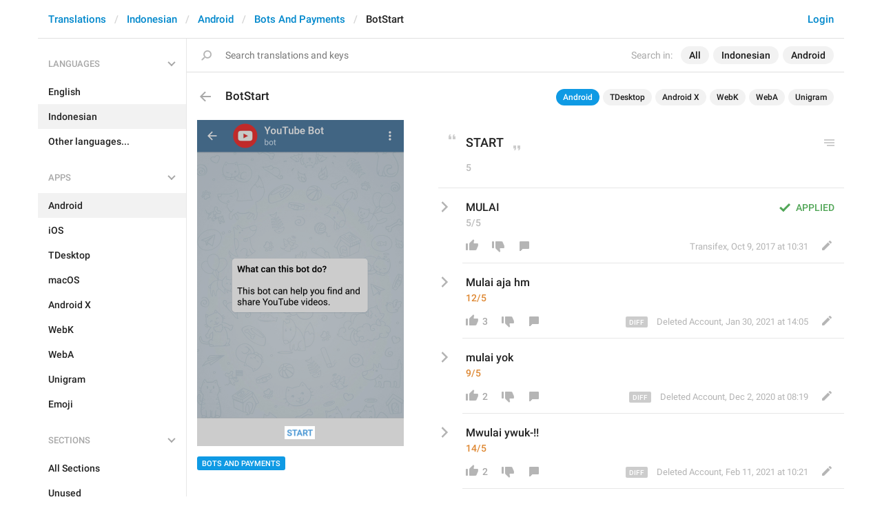

--- FILE ---
content_type: application/javascript
request_url: https://translations.telegram.org/js/tchart.min.js?29
body_size: 39840
content:
window.Graph={render:function(container,chart){var wrapper=document.createElement('div');wrapper.className='tchart--wrapper';container.appendChild(wrapper);return new this.units.TChart({container:wrapper,data:chart})},units:{}};(function(){var easing=function(st,ed,per,tween){var functions={linear:function(t,b,c,d){return c*t/d+b},easeInOutQuad:function(t,b,c,d){t/=d*0.5;if(t<1){return c*0.5*t*t+b}t-=1;return-c/2*(t*(t-2)-1)+b}};return functions[tween](per,st,ed-st,1)};var TAnimator=function(opts){this.composer=opts.composer;this.state=opts.state;this.queue={};this.queueSize=0;this.step=this.step.bind(this)};TAnimator.prototype={add:function(params){var i=0;var j=0;var cur= +new Date();var item,param,delta;var queue=this.queue;while(i<params.length){param=params[i];item=queue[param.prop];if(!item){if(param.end==param.state[param.prop]){param.cbEnd&&param.cbEnd(param.state);i+=1;continue}item={lastStart:1};queue[param.prop]=item;this.queueSize+=1}delta=cur-item.lastStart;param.duration*=this.state.speed;param.delay*=this.state.speed;item.cbEnd=param.cbEnd;item.state=param.state;item.lastStart=cur;item.start=param.state[param.prop];item.end=param.end;item.startDt=cur+(param.delay||0);item.endDt=item.startDt+(param.duration||0)-(param.fixed?0:Math.max(param.duration-delta,0));item.tween=param.tween||'easeInOutQuad';item.speed=param.speed;item.group=param.group;i+=1}if(!this.animFrame){this.animFrame=requestAnimationFrame(this.step)}},get:function(prop){return this.queue[prop]},step:function(){var done=[];var cur= +new Date();var itemKey,item,time,duration,per,curVal,newVal,j,delayed;var group={top:false,bottom:false};for(itemKey in this.queue){item=this.queue[itemKey];time=cur;duration=item.endDt-item.startDt;curVal=item.state[itemKey];delayed=time<item.startDt;if(time<item.startDt){time=item.startDt}else if(time>item.endDt){time=item.endDt}per=duration?(time-item.startDt)/duration:(delayed?0:1);if(per<1){if(item.tween=='exp'){newVal=curVal+(item.end-curVal)*item.speed}else{newVal=easing(item.start,item.end,per,item.tween)}}else{newVal=item.end}if(newVal!=curVal){item.state[itemKey]=newVal;group.top=group.top||item.group.top;group.bottom=group.bottom||item.group.bottom}else if(newVal==item.end){done.push(itemKey)}}j=0;while(j<done.length){this.queue[done[j]].cbEnd&&this.queue[done[j]].cbEnd(this.queue[done[j]].state);delete this.queue[done[j]];j+=1}this.queueSize-=done.length;this.composer.render(group);if(!this.queueSize){delete this.animFrame}else{this.animFrame=requestAnimationFrame(this.step)}}};window.Graph.units.TAnimator=TAnimator})();(function(){var units=window.Graph.units;var TAreas=function(opts){this.opts=opts;if(opts.additional.mini){this.$canvas=document.createElement('canvas');this.ctx=this.$canvas.getContext('2d',{alpha:true})}};TAreas.prototype={onResize:function(){if(this.opts.additional.mini){var dpi=this.opts.settings.dpi;var dims=this.opts.additional.mini?this.opts.state.dims.mini:this.opts.state.dims.graph;this.$canvas.width=dims.w*dpi;this.$canvas.height=dims.h*dpi;this.cached=''}},setDarkMode:function(enabled){this.isDarkMode=enabled},render:function(){var i,j,y,o,y1,y2,xScale,yScale,xShift,yShift;var opts=this.opts;var ys=opts.data.ys;var state=opts.state;var mini=opts.additional.mini;var x1=mini?state.xg1:state.x1;var x2=mini?state.xg2:state.x2;var settings=opts.settings;var pTop=settings['PADD'+(mini?'_MINI_AREA':'')][0];var pRight=settings['PADD'+(mini?'_MINI_AREA':'')][1];var pBottom=settings['PADD'+(mini?'_MINI_AREA':'')][2];var pLeft=settings['PADD'+(mini?'_MINI_AREA':'')][3];var x=opts.data.x;var dpi=opts.settings.dpi;var xInd1,xInd2;var ctx=mini?this.ctx:this.opts.ctx;var prevY=[];var totalPerX=[];var totalPerY=[];var overlap=mini?0:0;var dims=mini?state.dims.mini:state.dims.graph;var zoomMorph=state.zoomMorph==undefined?0:state.zoomMorph;var morph=zoomMorph;var zoom=state.zoomMode;var ysLen=ys.length;if(mini){var hash=[dims.w,dims.h,state.xg1,state.xg2,this.isDarkMode,state.zoomMode,zoomMorph];for(i=0;i<ysLen;i+=1){hash.push(state['om_'+i]);hash.push(state['f_'+i])}hash=hash.join(',');if(hash==this.cached){this.opts.ctx.drawImage(this.$canvas,dims.l*dpi,dims.t*dpi);return}this.cached=hash}xScale=(dims.w-pRight-pLeft)/(x2-x1);xInd1=Math.floor(units.TUtils.getXIndex(x,x1-pLeft/xScale));xInd2=Math.ceil(units.TUtils.getXIndex(x,x2+pRight/xScale));xScale*=dpi;xShift=(pLeft+(mini?0:dims.l))*dpi-x1*xScale;hBottom=(dims.h-pBottom+(mini?0:dims.t))*dpi;var visibleCols=[];var opacityCols=[];var textToCenter=0;var fullyVisibleCount=0;var fullyVisibleInd=0;var hasUnfocusedColumns=false;for(i=0;i<ysLen;i+=1){o=mini?state['om_'+i]:state['o_'+i];hasUnfocusedColumns=hasUnfocusedColumns||state['f_'+i]<1;if(o<1&&o>0){textToCenter=o}if(o>0){visibleCols.push(i);opacityCols.push(o);if(o==1&&state['e_'+i]){fullyVisibleCount+=1;fullyVisibleInd=visibleCols.length-1}}}var colsLen=visibleCols.length;textToCenter=fullyVisibleCount==1?textToCenter:1;y1=mini?state['y1m']:state['y1'];y2=mini?state['y2m']:state['y2'];var optData=units.TUtils.simplifyData('line',x,ys,xScale,xShift,visibleCols,xInd1,xInd2,dims.w-pRight-pLeft);xInd1=optData.xInd1;xInd2=optData.xInd2;var optX=optData.x;var optYs=optData.ys;var hasGapsInData=false;for(j=xInd1;j<=xInd2;j+=1){prevY[j]=0;totalPerX[j]=0;for(i=0;i<colsLen;i+=1){totalPerX[j]+=(optYs[visibleCols[i]].y[j]||0)*opacityCols[i]}if(totalPerX[j]==0){hasGapsInData=true}}if(hasGapsInData||hasUnfocusedColumns){ctx.fillStyle=this.isDarkMode?'#242f3e':'#fff';ctx.fillRect(0,0,dims.w*dpi,dims.h*dpi)}if(zoomMorph>0&&!mini){if(morph==1){this.savedX1=x1;this.savedX2=x2}if(morph<1){var x1AnimItem=this.opts.animator.get('x1');var x2AnimItem=this.opts.animator.get('x2');x1End=x1AnimItem?x1AnimItem.end:this.opts.state['x1'];x2End=x2AnimItem?x2AnimItem.end:this.opts.state['x2'];var xInd1Real=units.TUtils.getXIndex(x,this.opts.state.zoomDir==-1?this.savedX1:x1End,true);var xInd2Real=units.TUtils.getXIndex(x,this.opts.state.zoomDir==-1?this.savedX2:x2End,true)}else{var xInd1Real=units.TUtils.getXIndex(x,x1,true);var xInd2Real=units.TUtils.getXIndex(x,x2,true)}xInd2Real-=1;var xInd1RealFloor=Math.floor(xInd1Real);var xInd1RealCeil=Math.ceil(xInd1Real);var xInd2RealFloor=Math.floor(xInd2Real);var xInd2RealCeil=Math.ceil(xInd2Real);var totalForAll=0;var totalPerItem=[];for(i=0;i<colsLen;i+=1){totalPerItem[i]=0;var tmpY=ys[visibleCols[i]].y;for(j=xInd1RealCeil;j<=xInd2RealFloor;j+=1){var tmp=(tmpY[j]||0)*opacityCols[i];totalPerItem[i]+=tmp;totalForAll+=tmp}var tmp=((xInd1RealCeil-xInd1Real)*(tmpY[xInd1RealFloor]||0))*opacityCols[i];totalPerItem[i]+=tmp;totalForAll+=tmp;var tmp=((xInd2Real-xInd2RealFloor)*(tmpY[xInd2RealCeil]||0))*opacityCols[i];totalPerItem[i]+=tmp;totalForAll+=tmp}var elastic=this.opts.state.zoomDir==1?Math.pow(Math.min(Math.max(morph<0.85?(morph-0.65)/0.2:1-(morph-0.9)/0.15,0),1),0.8):this.prevElastic;var prevAngle=2*Math.PI-Math.PI/(7-morph)-Math.PI/8*elastic;var initAngle=prevAngle;if(this.opts.state.zoomDir==1){morph=Math.min(Math.max((morph-0.25)/0.4,0),1);this.prevElastic=elastic}else{morph=Math.min(Math.max((morph*2.4)-1.4,0),1)}var angles=[];var radius=settings.PIE_RADIUS*(zoomMorph<1?2.31:1)*dpi;var cx=dpi*(dims.w/2+dims.l);var cy=dpi*(dims.h/2+dims.t+2);var rLen=2*Math.PI*radius/dpi;var pointsPerArcLen=1/13;for(i=0;i<colsLen;i+=1){var percentage=totalPerItem[i]/totalForAll;percentage=percentage||0;var len=2*Math.PI*percentage;var newAngle=prevAngle-len;var additionalPoints=Math.round(percentage*rLen*pointsPerArcLen);if(i==colsLen-1){newAngle=initAngle-2*Math.PI}var overlapAng=Math.PI*2*0.1/(rLen);var yItem=ys[visibleCols[i]];angles.push({st:prevAngle+overlapAng,ed:newAngle-overlapAng,mid:prevAngle-len/2-overlapAng/2,additionalPoints:Math.max(additionalPoints,4),percentage:percentage==0?0:Math.max(Math.round(percentage*100),1),percentageText:percentage==0?'':(percentage<0.01?'<1%':Math.round(percentage*100)+'%'),ind:visibleCols[i],value:totalPerItem[i],label:yItem.label,color:this.isDarkMode?yItem.colors_n[2]:yItem.colors_d[2]});prevAngle=newAngle}state.pieAngles=angles}yScale=dpi*(dims.h-pTop-pBottom+(mini?0:-4));yShift=(dims.h-pBottom+(mini?0:dims.t))*dpi;var colInd=0;for(i=0;i<ysLen;i+=1){o=mini?state['om_'+i]:state['o_'+i];if(o>0){y=optYs[i].y;var k=o*yScale;ctx.fillStyle=this.isDarkMode?ys[i].colors_n[0]:ys[i].colors_d[0];ctx.globalAlpha=state['f_'+i]*0.9+0.1;ctx.beginPath();if(zoomMorph==0||!mini){if(zoomMorph==0){if(i>0){ctx.moveTo(optX[xInd2]*xScale+xShift<<0,hBottom-prevY[xInd2]+overlap<<0);for(j=xInd2-1;j>=xInd1;j-=1){ctx.lineTo(optX[j]*xScale+xShift<<0,hBottom-prevY[j]+overlap<<0)}}else{ctx.moveTo(optX[xInd2]*xScale+xShift<<0,hBottom<<0);ctx.lineTo(optX[xInd1]*xScale+xShift<<0,hBottom<<0)}if(colInd<colsLen-1||hasGapsInData){for(j=xInd1;j<=xInd2;j+=1){var curY=(yShift-((y[j]*k/totalPerX[j])||0));var curH=hBottom-curY;var sy=prevY[j]+curH;if(sy>yScale){sy=yScale}ctx.lineTo(optX[j]*xScale+xShift<<0,hBottom-sy<<0);prevY[j]+=curH}}else{ctx.lineTo(optX[xInd1]*xScale+xShift<<0,hBottom-yScale<<0);ctx.lineTo(optX[xInd2]*xScale+xShift<<0,hBottom-yScale<<0)}}else{var calcTrans=function(fromX,fromY,toAngle,toR){var sx=0;var sy=0;if(selectionOffset&&fullyVisibleCount>1){sx=Math.cos(angles[colInd].mid)*selectionOffset*8*dpi;sy= -Math.sin(angles[colInd].mid)*selectionOffset*8*dpi}if(toR>radius){toR=radius}var fromAngle=Math.atan2(cy-fromY,fromX-cx);fromAngle=fromAngle<0?Math.PI*2+fromAngle:fromAngle;var fromR=Math.pow((cy-fromY)*(cy-fromY)+(fromX-cx)*(fromX-cx),0.5);if(Math.abs(toAngle-fromAngle)>Math.PI*(colsLen==1?1.5:1)){toAngle-=Math.PI*2}if(toAngle< -Math.PI*2){toAngle-= -Math.PI*2}var ang=fromAngle+morph*(toAngle-fromAngle);var r=fromR+morph*(toR-fromR);var res=[cx+Math.cos(ang)*r+sx,cy-Math.sin(ang)*r+sy];return res};var additionalSteps=(zoomMorph<1?4:angles[colInd].additionalPoints);var res;var dist;var cBot=false,cTop=false,xj;var selectionOffset=state['pieInd_'+visibleCols[colInd]]||0;if(angles[colInd].percentage==0){ctx.globalAlpha=0}res=calcTrans(optX[xInd2]*xScale+xShift,hBottom-prevY[xInd2],angles[0].st,radius);ctx.moveTo(res[0],res[1]);if(colInd>0){for(j=xInd2-1;j>=xInd1;j-=1){xj=optX[j]*xScale+xShift;if(xj==cx){cBot=true}if(xj>=cx){dist=(xj-cx)/(dims.w*dpi/2);if(morph==0){dist=0}res=calcTrans(xj,hBottom-prevY[j]+overlap,angles[0].st,radius*dist)}else{if(!cBot){cBot=true;var sc=(cx-xj)/(optX[j+1]*xScale+xShift-xj);var sy1=hBottom-prevY[j]+overlap;var sy2=hBottom-prevY[j+1]+overlap;res=calcTrans(cx,sy1+sc*(sy2-sy1),angles[colInd].st,0);ctx.lineTo(res[0],res[1])}dist=(cx-xj)/(dims.w*dpi/2);res=calcTrans(xj,hBottom-prevY[j]+overlap,angles[colInd].st,radius*dist)}ctx.lineTo(res[0],res[1])}}else{res=calcTrans(optX[xInd1]*xScale+xShift,hBottom,angles[0].st,radius);ctx.lineTo(res[0],res[1])}if(colInd<colsLen-1){for(j=0;j<=additionalSteps;j+=1){var curY=(yShift-((y[xInd1]*k/totalPerX[xInd1])||0));var curH=hBottom-curY;var sy1=hBottom-prevY[xInd1]+overlap;var sy2=hBottom-prevY[xInd1]-curH;res=calcTrans(optX[xInd1]*xScale+xShift,sy1+(j/additionalSteps)*(sy2-sy1),angles[colInd].st+(j/additionalSteps)*(angles[colInd].ed-angles[colInd].st),radius);ctx.lineTo(res[0],res[1])}for(j=xInd1;j<=xInd2;j+=1){var curY=(yShift-((y[j]*k/totalPerX[j])||0));var curH=hBottom-curY;xj=optX[j]*xScale+xShift;if(xj==cx){cTop=true}if(xj<=cx){dist=(cx-xj)/(dims.w*dpi/2);var xjprev=xj;var syprev=hBottom-prevY[j]-curH;res=calcTrans(xj,syprev,angles[colInd].ed,radius*dist)}else{if(!cTop){cTop=true;var sc=(cx-xjprev)/(xj-xjprev);var sy1=syprev;var sy2=hBottom-prevY[j]-curH;res=calcTrans(cx,sy1+sc*(sy2-sy1),angles[colInd].ed,0);ctx.lineTo(res[0],res[1])}dist=(xj-cx)/(dims.w*dpi/2);if(morph==0){dist=0}res=calcTrans(xj,hBottom-prevY[j]-curH,angles[0].st,radius*dist)}ctx.lineTo(res[0],res[1]);prevY[j]+=curH}if(xj<cx){if(!cTop){res=calcTrans(cx,sy1,angles[colInd].ed,0);ctx.lineTo(res[0],res[1])}}}else{for(j=0;j<=additionalSteps;j+=1){res=calcTrans((optX[xInd1]+(j/additionalSteps)*(optX[xInd2]-optX[xInd1]))*xScale+xShift,0,angles[colInd].st+(j/additionalSteps)*(angles[0].st-2*Math.PI-angles[colInd].st),radius);ctx.lineTo(res[0],res[1])}}}}else{var xw=this.opts.data.mainPeriodLen*xScale;ctx.moveTo(optX[xInd2]*xScale+xw+xShift,hBottom-prevY[xInd2]);if(i>0){ctx.lineTo(optX[xInd2]*xScale+xShift,hBottom-prevY[xInd2]);for(j=xInd2;j>=xInd1+1;j-=1){ctx.lineTo(optX[j]*xScale+xShift,hBottom-(prevY[j]+morph*(prevY[j-1]-prevY[j]))+overlap);ctx.lineTo(optX[j-1]*xScale+xShift,hBottom-prevY[j-1]+overlap)}}else{ctx.lineTo(optX[xInd1]*xScale+xShift,hBottom)}if(colInd<colsLen-1){for(j=xInd1;j<=xInd2-1;j+=1){var curY=(yShift-((y[j]*k/totalPerX[j])||0));var curH=hBottom-curY;if(j==xInd1){ctx.lineTo(optX[xInd1]*xScale+xShift,hBottom-prevY[xInd1]-curH)}var curY=(yShift-((y[j+1]*k/totalPerX[j+1])||0));var curHNext=hBottom-curY;var yTo=prevY[j]+curH;var yFrom=prevY[j+1]+curHNext;ctx.lineTo(optX[j+1]*xScale+xShift,hBottom-(yFrom+morph*(yTo-yFrom)));ctx.lineTo(optX[j+1]*xScale+xShift,hBottom-yFrom);if(j==xInd2-1){ctx.lineTo(optX[xInd2]*xScale+xw+xShift,hBottom-prevY[xInd2]-curHNext)}prevY[j]+=curH}}else{ctx.lineTo(optX[xInd1]*xScale+xShift<<0,hBottom-yScale<<0);ctx.lineTo(optX[xInd2]*xScale+xShift<<0,hBottom-yScale<<0)}prevY[xInd2]+=curHNext}ctx.closePath();ctx.fill();if(!mini&&zoomMorph>0&&angles[colInd].percentageText){var opacity=Math.pow(morph,this.opts.state.zoomDir==1?4:20)*o*(state['f_'+i]*0.9+0.1);var fontSize=Math.max(Math.min(angles[colInd].percentage*2,26),10);var rad=settings.PIE_RADIUS;var offset=rad*2/3;var cosVal=Math.cos(angles[colInd].mid);var sinVal=Math.sin(angles[colInd].mid);var isOutboard=angles[colInd].percentage<opts.data.pieLabelsPercentages.outboard;var sx=0;var sy=0;if(selectionOffset&&fullyVisibleCount>1){sx=cosVal*selectionOffset*8*dpi;sy= -sinVal*selectionOffset*8*dpi}ctx.fillStyle='white';ctx.textAlign='center';ctx.globalAlpha=opacity;if(angles[colInd].percentage<opts.data.pieLabelsPercentages.hoverOnly){ctx.globalAlpha=selectionOffset*opacity}if(isOutboard){var fontSize=Math.max(fontSize,14);offset=rad+fontSize/3+13;ctx.fillStyle=this.isDarkMode?ys[i].colors_n[0]:ys[i].colors_d[0];ctx.lineWidth=1;ctx.strokeStyle=this.isDarkMode?ys[i].colors_n[0]:ys[i].colors_d[0];var lx1=cx+sx+(cosVal*(rad-1))*dpi;var ly1=cy+sy-(sinVal*(rad-1))*dpi;var lx2=cx+sx+(cosVal*(rad+6*(1-selectionOffset)-1))*dpi;var ly2=cy+sy-(sinVal*(rad+6*(1-selectionOffset)-1))*dpi;ctx.beginPath();ctx.moveTo(lx1,ly1);ctx.lineTo(lx2,ly2);ctx.stroke()}var dx=(cosVal*offset)*(fullyVisibleInd==colInd?textToCenter:1);var tx=cx+sx+dx*dpi+(isOutboard?(fontSize/4*angles[colInd].percentageText.length*dx/offset)*dpi:0);var ty=cy+sy-(sinVal*offset)*(fullyVisibleInd==colInd?textToCenter:1)*dpi;ctx.font='bold '+fontSize*dpi+'px '+opts.settings.FONTS;ctx.fillText(angles[colInd].percentageText,tx,ty+fontSize*dpi/2.9);ctx.globalAlpha=1}colInd+=1}}ctx.globalAlpha=1;mini&&this.opts.ctx.drawImage(this.$canvas,dims.l*dpi,dims.t*dpi)}};units.TAreas=TAreas})();(function(){var units=window.Graph.units;var TAxisX=function(opts){this.opts=opts;this.ctx=opts.ctx;this.items={};this.setAnimation(false);this.deleteItem=this.deleteItem.bind(this)};TAxisX.prototype={onResize:function(){this.setAnimation(false)},setDarkMode:function(enabled){this.isDarkMode=enabled},setAnimation:function(enabled){this.noAnimation=!enabled},hideItem:function(ind,k){this.items[ind].tp=2;this.opts.animator.add([{prop:'ox_'+ind,state:this.items[ind].state,end:0,duration:this.noAnimation?0:200*k,tween:'linear',group:{top:true},cbEnd:this.deleteItem}])},deleteItem:function(state){delete this.items[state.ind]},render:function(opacity){var opts=this.opts;var dpi=opts.settings.dpi;var x=opts.data.x;var state=opts.state;var pRight=opts.settings.PADD[1];var pLeft=opts.settings.PADD[3];var animator=opts.animator;var xLen=x.length;var dims=this.opts.state.dims.axisX;var dimsDates=this.opts.state.dims.dates;var zoomMode=state.zoomMode;var zoomMorph=state.zoomMorph==undefined?0:state.zoomMorph;var x1=Math.floor(units.TUtils.getXIndex(x,state.x1));var x2=Math.ceil(units.TUtils.getXIndex(x,state.x2));var x1End=x1;var x2End=x2;var isPointHasWidth=opts.graphStyle=='bar'||opts.graphStyle=='step';var space=(state.zoomMode&&opts.data.details?opts.data.details.maxXTickLength:opts.data.maxXTickLength)*9;var offsetForBarGraphMain=isPointHasWidth?this.opts.data.mainPeriodLen:0;var offsetForBarGraphDetail=isPointHasWidth?this.opts.data.detailPeriodLen:0;var offsetForBarGraph=offsetForBarGraphMain+(offsetForBarGraphDetail-offsetForBarGraphMain)*zoomMorph;var offsetForBarGraphScale=offsetForBarGraphMain*(1-zoomMorph);var xStepMain=(dims.w-pRight-pLeft)/Math.round((state.x2-state.x1+offsetForBarGraphMain)/this.opts.data.mainPeriodLen);var xStepDetail=(dims.w-pRight-pLeft)/Math.round((state.x2-state.x1+offsetForBarGraphDetail)/this.opts.data.detailPeriodLen);var xStep=xStepMain+(xStepDetail-xStepMain)*zoomMorph;var skipEachMain=Math.pow(2,Math.ceil(Math.log2(space/xStepMain)));var skipEachDetail=Math.pow(2,Math.ceil(Math.log2(space/xStepDetail)));var lxScale=(dims.w-pLeft-pRight)/(state.x2-state.x1+offsetForBarGraphScale);if(skipEachMain<1){skipEachMain=1}if(skipEachDetail<1){skipEachDetail=1}this.ctx.font=11*dpi+'px '+opts.settings.FONTS;this.ctx.textAlign='center';this.ctx.fillStyle=this.isDarkMode?this.opts.data.axis_n.x:this.opts.data.axis_d.x;var changeSpeed=this.prevXStep?(this.prevXStep>xStepMain?this.prevXStep/xStepMain:xStepMain/this.prevXStep):1;var k=1/Math.pow(changeSpeed,5);if(zoomMode&&zoomMorph==1){k/=2}this.prevXStep=xStepMain;var x1=Math.max(x1-Math.ceil((pLeft+space*0.5)/xStep),0);var x2=Math.min(x2+Math.ceil((pRight+space*0.5)/xStep),x.length-1);if(zoomMode){var x1AnimItem=this.opts.animator.get('x1');var x2AnimItem=this.opts.animator.get('x2');x1End=x1AnimItem?x1AnimItem.end:this.opts.state['x1'];x2End=x2AnimItem?x2AnimItem.end:this.opts.state['x2'];x1End=Math.floor(units.TUtils.getXIndex(x,x1End));x2End=Math.floor(units.TUtils.getXIndex(x,x2End))}if(zoomMode){var tmp1=Math.max(x[this.opts.state.detailInd1],this.opts.state.xMainMin);var tmp2=Math.min(x[this.opts.state.detailInd2],this.opts.state.xMainMax);var dtOffset=Math.round((tmp2-tmp1)/this.opts.data.mainPeriodLen)+(isPointHasWidth?0:1)}for(var i=x1;i<=x2;i+=1){var shown=(i%skipEachMain)==0;var prefix='m';if(zoomMode){if(i<this.opts.state.detailInd1){shown=(i%skipEachMain)==0&&zoomMorph<1}else if(i<=this.opts.state.detailInd2){shown=(Math.max(i-this.opts.state.detailInd1,0)%skipEachDetail)==0;prefix='d'}else{shown=(Math.max(i-(this.opts.state.detailInd2-this.opts.state.detailInd1+1-dtOffset),0)%skipEachMain)==0&&zoomMorph<1}}var id=x[i]+prefix;var item=this.items[id];if(shown){if(!item){item={tp:1,xi:x[i],i:i,state:{ind:id}};item.state['ox_'+id]=0;this.items[id]=item;animator.add([{prop:'ox_'+id,state:item.state,end:1,duration:this.noAnimation?0:200*k,tween:'linear',group:{top:true}}])}else if(item.tp==2){item.tp=1;animator.add([{prop:'ox_'+id,state:item.state,end:1,duration:this.noAnimation?0:200*k,tween:'linear',group:{top:true}}])}}else{if(item&&item.tp==1){this.hideItem(id,k)}}if(item&&item.state['ox_'+id]>0){var xc=(item.xi-state.x1+offsetForBarGraph/2)*lxScale+pLeft;this.ctx.globalAlpha=item.state['ox_'+id]*opacity;if(xc+space/2>=dims.l&&xc-space/2<=dims.l+dims.w){var xAligned=(xc+dims.l)*dpi;this.ctx.fillText(opts.data.datesShort[i],xAligned,(dims.t+9)*dpi)}}}for(i in this.items){var item=this.items[i];if(item.tp==1&&((item.xi<state.x1-pLeft/lxScale)||(item.xi>state.x2+pRight/lxScale))){this.hideItem(i,k)}}this.ctx.globalAlpha=1;if(opts.graphStyle==='scatter'&&opts.data.scatter&&opts.data.scatter.xType==='number'){return}var datesStr;if(zoomMode&&zoomMorph==1){x2End-=1}if(x2End<x1End){x2End=x1End}if(opts.data.datesRange[x1End]==opts.data.datesRange[x2End]){datesStr=opts.data.datesRange[x1End]}else{datesStr=opts.data.datesRange[x1End]+' – '+opts.data.datesRange[x2End]}var fontSize=13;if(dims.w<375){fontSize=11}this.ctx.font='bold '+fontSize*dpi+'px '+opts.settings.FONTS;this.ctx.textAlign='right';this.ctx.fillStyle=this.isDarkMode?'#fff':'#000';this.ctx.fillText(datesStr,(dimsDates.l+dimsDates.w)*dpi,(dimsDates.t+dimsDates.h-7)*dpi)}};units.TAxisX=TAxisX})();(function(){var units=window.Graph.units;var TAxisY=function(opts){this.opts=opts;this.ctx=opts.ctx;this.uuid=1;this.items={};this.setAnimation(false);this.setForceUpdate(false);this.deleteItem=this.deleteItem.bind(this)};TAxisY.prototype={onResize:function(){this.setAnimation(false);this.setForceUpdate(false)},setDarkMode:function(enabled){this.isDarkMode=enabled},setAnimation:function(enabled){this.noAnimation=!enabled},setForceUpdate:function(enabled){this.forceUpdate=enabled},deleteItem:function(state){delete this.items[state.id]},render:function(opacity){var calcDataLeft;var calcDataRight;if(this.opts.pairY){calcDataLeft=this.calcAxisData('y1_0','y2_0');calcDataRight=this.calcAxisData('y1_1','y2_1');if((calcDataRight.needAnimation&&!calcDataLeft.needAnimation)||this.opts.state['o_0']<1){this.updateAxisState('y1_1','y2_1','numRight',calcDataRight,calcDataLeft,calcDataRight)}else{this.updateAxisState('y1_0','y2_0','numLeft',calcDataLeft,calcDataLeft,calcDataRight)}}else{calcDataLeft=this.calcAxisData('y1','y2');this.updateAxisState('y1','y2','numLeft',calcDataLeft,calcDataLeft,calcDataLeft)}this.renderState(opacity)},calcAxisData:function(y1Name,y2Name){var state=this.opts.state;var pTop=this.opts.settings.PADD[0];var pBottom=this.opts.settings.PADD[2];var linesCount=Math.floor(this.opts.settings.Y_AXIS_RANGE);var withAnimation=false;var y1AnimItem=this.opts.animator.get(y1Name);var y2AnimItem=this.opts.animator.get(y2Name);var y1=y1AnimItem?y1AnimItem.end:state[y1Name];var y2=y2AnimItem?y2AnimItem.end:state[y2Name];var yRealStep=units.TUtils.niceNum((y2-y1)/this.opts.settings.Y_AXIS_RANGE,true);var yRealStart=y1;var yCurRange=state[y2Name]-state[y1Name];var changeSpeedFirst=state[y1Name]>y1?state[y1Name]/y1:y1/state[y1Name];var changeSpeedLast=state[y2Name]>y2?state[y2Name]/y2:y2/state[y2Name];var yEndRange=y2-y1;var yScaleCur=(this.opts.state.dims.axisYLines.h-pTop-pBottom)/yCurRange;var yScaleEnd=(this.opts.state.dims.axisYLines.h-pTop-pBottom)/yEndRange;if(changeSpeedFirst>1.05||changeSpeedLast>1.05||this.forceUpdate){withAnimation=true}withAnimation=this.items[0]&&withAnimation&&!this.noAnimation&&!this.animationInProgress;return{needAnimation:withAnimation,y1:y1,y2:y2,yRealStep:yRealStep,yRealStart:yRealStart,yScaleCur:yScaleCur,yScaleEnd:yScaleEnd}},updateAxisState:function(y1Name,y2Name,numName,baseData,leftData,rightData){var opts=this.opts;var settings=opts.settings;var dpi=opts.settings.dpi;var state=opts.state;var pTop=opts.settings.PADD[0];var pBottom=opts.settings.PADD[2];var pLeft=opts.settings.PADD[3];var pRight=opts.settings.PADD[1];var animator=opts.animator;var item;var linesCount=Math.floor(opts.settings.Y_AXIS_RANGE);var startedAtLeastOne=false;var dims=this.opts.state.dims.axisYLines;if(baseData.needAnimation){this.animationInProgress=true}for(var i=0;i<=linesCount;i+=1){var p=1e12;var numReal=Math.round((baseData.yRealStart+baseData.yRealStep*i)*p)/p;var numRealLeft=Math.round((leftData.yRealStart+leftData.yRealStep*i)*p)/p;var numRealRight=Math.round((rightData.yRealStart+rightData.yRealStep*i)*p)/p;var formatter=units.TUtils.getFormatter('yTickFormatter',opts.data,state.zoomMorph);var numDisplayLeftStr=formatter(numRealLeft,leftData.yRealStep);var numDisplayRightStr=formatter(Math.max(numRealRight,0),rightData.yRealStep,true );if(baseData.needAnimation){var oldFrom=dims.t+dims.h-pBottom-(numReal-baseData.y1)*baseData.yScaleEnd;var oldTo=dims.t+dims.h-pBottom-(this.items[i][numName]-baseData.y1)*baseData.yScaleEnd;var newFrom=dims.t+dims.h-pBottom-(numReal-state[y1Name])*baseData.yScaleCur;var newTo=dims.t+dims.h-pBottom-(numReal-baseData.y1)*baseData.yScaleEnd;if(Math.abs(oldTo-newTo)<1){this.items[i]={numLeft:numRealLeft,strLeft:numDisplayLeftStr,numRight:numRealRight,strRight:numDisplayRightStr,y:newTo}}else{startedAtLeastOne=true;this.uuid+=1;item={animated:true,strLeft:this.items[i].strLeft,strRight:this.items[i].strRight,oProp:'oyt_'+this.uuid,yProp:'yyt_'+this.uuid,state:{id:'t_'+this.uuid}};item.state[item.oProp]=1;item.state[item.yProp]=oldFrom;this.items[item.state.id]=item;animator.add([{prop:item.oProp,state:item.state,end:0,duration:this.noAnimation?0:200,tween:'linear',group:{top:true}},{prop:item.yProp,state:item.state,end:oldTo,duration:this.noAnimation?0:(!this.forceUpdate?500:333),fixed:!this.forceUpdate,tween:!this.forceUpdate?'exp':null,speed:0.18,group:{top:true},cbEnd:this.deleteItem}]);delete this.items[i];this.uuid+=1;item={animated:true,strLeft:numDisplayLeftStr,strRight:numDisplayRightStr,oProp:'oy_'+i,yProp:'yy_'+i,state:{id:i,numLeft:numRealLeft,strLeft:numDisplayLeftStr,numRight:numRealRight,strRight:numDisplayRightStr}};item.state[item.oProp]=0;item.state[item.yProp]=newFrom;this.items[item.state.id]=item;animator.add([{prop:item.oProp,state:item.state,end:1,duration:this.noAnimation?0:200,tween:'linear',group:{top:true}},{prop:item.yProp,state:item.state,end:newTo,duration:this.noAnimation?0:(!this.forceUpdate?500:333),fixed:!this.forceUpdate,tween:!this.forceUpdate?'exp':null,speed:0.18,group:{top:true},cbEnd:function(state){this.items[state.id]={numLeft:state.numLeft,strLeft:state.strLeft,numRight:state.numRight,strRight:state.strRight,y:state['yy_'+state.id]};clearTimeout(this.animationEndTimeout);this.animationEndTimeout=setTimeout(function(){this.animationInProgress=false}.bind(this),30)}.bind(this)}])}}else{if(this.items[i]&&this.items[i].animated){this.items[i].numLeft=numRealLeft;this.items[i].strLeft=numDisplayLeftStr;this.items[i].numRight=numRealRight;this.items[i].strRight=numDisplayRightStr;this.items[i].state.numLeft=numRealLeft;this.items[i].state.strLeft=numDisplayLeftStr;this.items[i].state.numRight=numRealRight;this.items[i].state.strRight=numDisplayRightStr}else{this.items[i]={numLeft:numRealLeft,strLeft:numDisplayLeftStr,numRight:numRealRight,strRight:numDisplayRightStr,y:dims.t+dims.h-pBottom-(numReal-baseData.y1)*baseData.yScaleEnd}}}}if(baseData.needAnimation&&!startedAtLeastOne){this.animationInProgress=false}this.forceUpdate=false},renderState:function(opacity){var dpi=this.opts.settings.dpi;var i,o,y,item;var dimsLeft=this.opts.state.dims.axisYLeft;var dimsRight=this.opts.state.dims.axisYRight;var dimsLines=this.opts.state.dims.axisYLines;var ys=this.opts.data.ys;this.ctx.font=11*dpi+'px '+this.opts.settings.FONTS;this.ctx.strokeStyle=this.isDarkMode?'rgba(255, 255, 255, 0.1)':'rgba(24, 45, 59, 0.1)';this.ctx.lineWidth=1*dpi;this.ctx.lineCap='square';this.ctx.lineJoin='square';for(i in this.items){item=this.items[i];if(item.animated){y=item.state[item.yProp];o=item.state[item.oProp]}else{y=item.y;o=1}if(y-6>=0&&y-16<=dimsLeft.h){this.ctx.globalAlpha=o*(this.opts.pairY?this.opts.state['o_0']:1)*opacity;this.ctx.textAlign='left';if(this.opts.pairY){this.ctx.fillStyle=this.isDarkMode?ys[0].colors_n[1]:ys[0].colors_d[1]}else{this.ctx.fillStyle=this.isDarkMode?this.opts.data.axis_n.y:this.opts.data.axis_d.y}this.ctx.fillText(item.strLeft,dimsLeft.l*dpi,(y-7)*dpi);if(this.opts.pairY){this.ctx.globalAlpha=o*this.opts.state['o_1']*opacity;this.ctx.textAlign='right';this.ctx.fillStyle=this.isDarkMode?ys[1].colors_n[1]:ys[1].colors_d[1];this.ctx.fillText(item.strRight,(dimsRight.l+dimsRight.w)*dpi,(y-7)*dpi)}}y=(y<<0)-0.5;if(y>=0&&y<=dimsLeft.h){this.ctx.beginPath();this.ctx.globalAlpha=o*opacity;this.ctx.moveTo(dimsLines.l*dpi,(y)*dpi);this.ctx.lineTo((dimsLines.l+dimsLines.w)*dpi,(y)*dpi);this.ctx.stroke()}}this.ctx.globalAlpha=1}};units.TAxisY=TAxisY})();(function(){var units=window.Graph.units;var TBars=function(opts){this.opts=opts;this.filteredX1=[];this.filteredX2=[];this.filteredJ=[];this.prevY=[];this.$canvas=document.createElement('canvas');this.ctx=this.$canvas.getContext('2d',{alpha:false})};TBars.prototype={onResize:function(){var dpi=this.opts.settings.dpi;var dims=this.opts.additional.mini?this.opts.state.dims.mini:this.opts.state.dims.graph;this.$canvas.width=dims.w*dpi;this.$canvas.height=dims.h*dpi;this.cached=''},setDarkMode:function(enabled){this.isDarkMode=enabled},render:function(){var i,j,y,o,y1,y2,xScale,yScale,xShift,yShift,xw,hBottom,yFrom;var opts=this.opts;var ys=opts.data.ys;var state=opts.state;var mini=opts.additional.mini;var x1=mini?state.xg1:state.x1;var x2=mini?state.xg2:state.x2;var settings=opts.settings;var w=this.w;var h=this.h;var pTop=settings['PADD'+(mini?'_MINI_BAR':'')][0];var pRight=settings['PADD'+(mini?'_MINI_BAR':'')][1];var pBottom=settings['PADD'+(mini?'_MINI_BAR':'')][2];var pLeft=settings['PADD'+(mini?'_MINI_BAR':'')][3];var x=opts.data.x;var dpi=opts.settings.dpi;var xInd1,xInd2;var ctx=this.ctx;var dims=mini?state.dims.mini:state.dims.graph;var zoom=state.zoomMode;var d1=state.detailInd1;var d2=state.detailInd2;var zoomMorph=state.zoomMorph==undefined?0:state.zoomMorph;var filteredX1=this.filteredX1;var filteredX2=this.filteredX2;var filteredJ=this.filteredJ;var prevY=this.prevY;var ysLength=ys.length;var hash=[dims.w,dims.h,mini?state.xg1:state.x1,mini?state.xg2:state.x2,this.isDarkMode,zoom];if(!mini){hash.push(state.y1);hash.push(state.y2)}for(i=0;i<ysLength;i+=1){hash.push(mini?state['om_'+i]:state['o_'+i]);hash.push(state['f_'+i])}hash=hash.join(',');if(hash==this.cached){this.opts.ctx.drawImage(this.$canvas,dims.l*dpi,dims.t*dpi);if(mini){return}}xScale=(dims.w-pRight-pLeft)/(x2-x1+this.opts.data.mainPeriodLen*(1-zoomMorph));xInd1=Math.floor(units.TUtils.getXIndex(x,x1-pLeft/xScale));xInd2=Math.ceil(units.TUtils.getXIndex(x,x2+pRight/xScale));if(zoom&&zoomMorph==1){if(xInd1<this.opts.state.xg1Ind){xInd1=this.opts.state.xg1Ind}if(xInd2>this.opts.state.xg2Ind){xInd2=this.opts.state.xg2Ind-1}}xScale*=dpi;xShift=(pLeft)*dpi-x1*xScale;hBottom=(dims.h-pBottom)*dpi;var xwMain=this.opts.data.mainPeriodLen*xScale;var xwDetail=this.opts.data.detailPeriodLen*xScale;if(hash!=this.cached){ctx.fillStyle=this.isDarkMode?'#242f3e':'#fff';ctx.fillRect(0,0,dims.w*dpi,dims.h*dpi);var xw;var filteredInd=0;for(j=xInd1;j<=xInd2;j+=1){if(zoom){if(j>=d1&&j<=d2){xw=xwDetail}else{xw=xwMain}}else{xw=xwMain}var tmpX1=Math.round(x[j]*xScale+xShift);var tmpX2=Math.round(x[j]*xScale+xShift+xw);if(tmpX2-tmpX1>0){filteredX1[filteredInd]=tmpX1;filteredX2[filteredInd]=tmpX2;filteredJ[filteredInd]=j;prevY[filteredInd]=0;filteredInd+=1}}for(i=0;i<ysLength;i+=1){o=mini?state['om_'+i]:state['o_'+i];if(o>0){y=ys[i].y;yFrom=ys[i].yFrom;y1=mini?state['y1m']:state['y1'];y2=mini?state['y2m']:state['y2'];yScale=dpi*(dims.h-pTop-pBottom)/(y2-y1);yShift=(dims.h-pBottom)*dpi+y1*yScale;var k=o*yScale;ctx.fillStyle=this.isDarkMode?ys[i].colors_n[0]:ys[i].colors_d[0];ctx.globalAlpha=state['f_'+i]*0.9+0.1;var yVal;ctx.beginPath();ctx.moveTo(Math.round(x[xInd2]*xScale+xShift+(zoomMorph==1?xwDetail:xwMain)),Math.round(hBottom));if(i>0){for(j=filteredInd-1;j>=0;j-=1){var curY=hBottom-prevY[j];ctx.lineTo(filteredX2[j],Math.round(curY));ctx.lineTo(filteredX1[j],Math.round(curY))}}else{ctx.lineTo(Math.round(x[xInd1]*xScale+xShift),Math.round(hBottom))}for(j=0;j<filteredInd;j+=1){var jInd=filteredJ[j];if(zoom){if(jInd>=d1&&jInd<=d2){yVal=yFrom[jInd]+zoomMorph*(y[jInd]-yFrom[jInd])}else{yVal=y[jInd]+zoomMorph*(y[d1]-y[jInd]);}}else{yVal=y[jInd]}yVal=yVal||0;var curY=((yShift-yVal*k));var curH=hBottom-curY;prevY[j]+=curH;ctx.lineTo(filteredX1[j],Math.round(hBottom-prevY[j]));ctx.lineTo(filteredX2[j],Math.round(hBottom-prevY[j]))}ctx.closePath();ctx.fill()}}ctx.globalAlpha=1;this.opts.ctx.drawImage(this.$canvas,dims.l*dpi,dims.t*dpi)}if(state.barInd>-1&&!mini){this.opts.ctx.fillStyle=this.isDarkMode?'rgba(36, 47, 62, 0.5)':'rgba(255, 255, 255, 0.5)';this.opts.ctx.globalAlpha=state.barO;this.opts.ctx.fillRect(0,0,dims.w*dpi,dims.h*dpi);var yStart=0;for(i=0;i<ysLength;i+=1){o=state['o_'+i];if(o>0){y=ys[i].y;yFrom=ys[i].yFrom;y1=state['y1'];y2=state['y2'];yScale=dpi*(dims.h-pTop-pBottom)/(y2-y1);yShift=(dims.h-pBottom)*dpi+y1*yScale;var k=o*yScale;this.opts.ctx.fillStyle=this.isDarkMode?ys[i].colors_n[0]:ys[i].colors_d[0];this.opts.ctx.globalAlpha=state['f_'+i]*0.9+0.1;if(zoom){if(state.barInd>=d1&&state.barInd<=d2){yVal=yFrom[state.barInd]+zoomMorph*(y[state.barInd]-yFrom[state.barInd]);xw=xwDetail}else{xw=xwMain;yVal=y[state.barInd]+zoomMorph*(y[d1]-y[state.barInd]);}}else{yVal=y[state.barInd];xw=xwMain}yVal=yVal||0;var yEnd=hBottom-((yShift-yVal*k))+yStart;this.opts.ctx.fillRect(Math.round(x[state.barInd]*xScale+xShift),Math.round(hBottom-yStart+dims.t*dpi),Math.max(Math.round(xw),1),Math.round(yStart)-Math.round(yEnd));yStart=yEnd}}ctx.globalAlpha=1}this.cached=hash}};units.TBars=TBars})();(function(){var units=window.Graph.units;var TChart=function(opts){this.state={};this.state.masterVisibility=1;this.state.slaveVisibility=0;this.specialZoomTransition=undefined;this.darkMode=!!document.documentElement.classList.contains('dark');var isIEOld=((!!window.ActiveXObject&& +(/msie\s(\d+)/i.exec(navigator.userAgent)[1]))||NaN-0)<11;var isIE11=navigator.userAgent.indexOf('Trident/')!=-1&&(navigator.userAgent.indexOf('rv:')!=-1||navigator.appName.indexOf('Netscape')!=-1);var xDatesEmpty=opts.data.xRangeFormatter==statsFormatEmpty;this.settings={isIE:isIEOld||isIE11,isEdge:/Edge\/\d./i.test(navigator.userAgent),dpi:Math.min(window.devicePixelRatio||1,2),Y_AXIS_RANGE:5.3,PADD:[20,16,20,16],PADD_MINI:[2,0,2,0],PADD_MINI_BAR:[0,0,0,0],PADD_MINI_AREA:[0,0,0,0],Y_LABELS_WIDTH:50,X_LABELS_HEIGHT:12,DATES_HEIGHT:xDatesEmpty?0:18,DATES_WIDTH:300,MINI_GRAPH_HEIGHT:40,MINI_GRAPH_TOP:14,MINI_GRAPH_BOTTOM:2,FADE_HEIGHT:16,PIE_RADIUS:130,FONTS:'-apple-system, BlinkMacSystemFont, "Segoe UI", Roboto, Helvetica, Arial, sans-serif'};this.data={caption:opts.data.title,detailsFunc:opts.data.x_on_zoom,hasDetail:!!opts.data.x_on_zoom,slave:opts.slave,yTickFormatter:opts.data.yTickFormatter,yTooltipFormatter:opts.data.yTooltipFormatter,yCustomTooltipFormatters:opts.data.yCustomTooltipFormatters,yMinStep:opts.data.yMinStep,xTickFormatter:opts.data.xTickFormatter,xTooltipFormatter:opts.data.xTooltipFormatter,xRangeFormatter:opts.data.xRangeFormatter,strokeWidth:opts.data.strokeWidth||'auto',hidden:opts.data.hidden||[],tooltipOnHover:!!opts.data.tooltipOnHover,forceLegend:opts.data.forceLegend,sideLegend:opts.data.sideLegend||false,pieZoomRange:opts.data.pieZoomRange||7*86400*1000,pieLabelsPercentages:{outboard:opts.data.pieLabelsPercentages&&opts.data.pieLabelsPercentages.outboard!=undefined?opts.data.pieLabelsPercentages.outboard:5,hoverOnly:opts.data.pieLabelsPercentages&&opts.data.pieLabelsPercentages.hoverOnly!=undefined?opts.data.pieLabelsPercentages.hoverOnly:2},tooltipSort:opts.data.tooltipSort,subchart:{show:opts.data.subchart&&opts.data.subchart.show!=undefined?opts.data.subchart.show:true,defaultZoom:opts.data.subchart&&opts.data.subchart.defaultZoom}};if(opts.data.y_scaled){this.pairY=true}this.graphStyle='line';var settings=this.settings;opts.data.columns.forEach(function(item,ind){var id=item.shift();var tp=opts.data.types[id];if(tp==='x'){this.data.x=item;this.state.xCount=item.length;this.state.x1=item[(item.length*0.75)<<0];this.state.x2=item[item.length-1];this.state.xg1=item[0];this.state.xg2=item[item.length-1];this.state.xg1Ind=0;this.state.xg2Ind=item.length-1;this.state.xMainMin=item[0];this.state.xMainMax=item[this.state.xg2Ind];this.state.xgMin=item[0];this.state.xgMax=item[this.state.xg2Ind];var defaultZoom=this.getDefaultZoom({x1:this.state.x1,x2:this.state.x2,xg1:this.state.xg1,xg2:this.state.xg2,default:this.data.subchart.defaultZoom});this.state.x1=defaultZoom.x1;this.state.x2=defaultZoom.x2;this.data.mainPeriodLen=this.data.x[1]-this.data.x[0];this.data.detailPeriodLen=this.data.mainPeriodLen;this.data.dates=[];this.data.datesShort=[];this.data.datesRange=[];var xTooltipFormatter=units.TUtils.getFormatter('xTooltipFormatter',this.data,0);var xTickFormatter=units.TUtils.getFormatter('xTickFormatter',this.data,0);var xRangeFormatter=units.TUtils.getFormatter('xRangeFormatter',this.data,0);var maxXTickLength=0;item.forEach(function(item,ind){this.data.dates[ind]=xTooltipFormatter(item,false);this.data.datesShort[ind]=xTickFormatter(item,false);this.data.datesRange[ind]=xRangeFormatter(item,false);if(this.data.datesShort[ind].length>maxXTickLength){maxXTickLength=this.data.datesShort[ind].length}}.bind(this));this.data.maxXTickLength=maxXTickLength}if(tp!=='x'){this.data.ys=this.data.ys||[];this.data.yIds=this.data.yIds||{};var color=opts.data.colors[id];var ctf=opts.data.yCustomTooltipFormatters?opts.data.yCustomTooltipFormatters[id]:null;this.data.ys.push({colors_d:[color,color,color],colors_n:[color,color,color],label:opts.data.names[id],y:item,ctf:ctf,tp:tp,id:id});if(tp=='line'||tp=='step'){this.data.axis_d={x:'#8E8E93',y:'#8E8E93'};this.data.axis_n={x:'rgba(163,177,194,0.6)',y:'rgba(163,177,194,0.6)'}}else{this.data.axis_d={x:'rgba(37,37,41,0.5)',y:'rgba(37,37,41,0.5)'};this.data.axis_n={x:'rgba(163,177,194,0.6)',y:'rgba(236,242,248,0.5)'}}var yind=this.data.ys.length-1;var isVisible=this.data.hidden.indexOf(id)==-1;this.data.yIds[id]=yind;this.state['e_'+yind]=isVisible;this.state['o_'+yind]=isVisible?1:0;this.state['om_'+yind]=isVisible?1:0;this.state['pieInd_'+yind]=0;this.state['f_'+yind]=1;this.graphStyle=tp}if(this.graphStyle==='scatter'&&opts.data.scatter){this.data.scatter=opts.data.scatter;var sData=this.data.scatter;var globXMin=Number.MAX_VALUE;var globXMax= -Number.MAX_VALUE;var hasPoints=false;for(var sid in sData.series){var pts=sData.series[sid].points;if(pts&&pts.length){pts.sort(function(a,b){return a.x-b.x});if(pts[0].x<globXMin){globXMin=pts[0].x}if(pts[pts.length-1].x>globXMax){globXMax=pts[pts.length-1].x}sData.series[sid].xMin=pts[0].x;sData.series[sid].xMax=pts[pts.length-1].x;hasPoints=true}}if(hasPoints){this.state.xMainMin=globXMin;this.state.xMainMax=globXMax;this.state.xgMin=globXMin;this.state.xgMax=globXMax;this.state.xg1=globXMin;this.state.xg2=globXMax;var defZoom=this.getDefaultZoom({x1:globXMin,x2:globXMax,xg1:globXMin,xg2:globXMax,default:this.data.subchart.defaultZoom});this.state.x1=defZoom.x1;this.state.x2=defZoom.x2;this.state.xg1Ind=0;this.state.xg2Ind=Math.max((this.data.x?this.data.x.length:1)-1,0)}}}.bind(this));units.TUtils.triggerEvent('chart-update-zoom',{x1:this.state.x1,x2:this.state.x2,target:opts.container.parentElement});this.state.activeColumnsCount=this.data.ys.length;this.updateSpeed();if(this.graphStyle=='area'){settings.Y_AXIS_RANGE=4.06;this.data.hasDetail=true};var reducedRange={isReduced:false};if(this.graphStyle!=='scatter'){reducedRange=this.reduceGlobalRange({})}if(reducedRange.isReduced){this.state.x1=reducedRange.x1;this.state.x2=reducedRange.x2;this.state.xg1=reducedRange.xg1;this.state.xg2=reducedRange.xg2;this.state.xg1Ind=reducedRange.xg1Ind;this.state.xg2Ind=reducedRange.xg2Ind}this.onResize=this.onResize.bind(this);this.onSwitcherChange=this.onSwitcherChange.bind(this);this.onSwitcherEnter=this.onSwitcherEnter.bind(this);this.onSwitcherLeave=this.onSwitcherLeave.bind(this);this.onHandleMove=this.onHandleMove.bind(this);this.toggleZoom=this.toggleZoom.bind(this);this.createDOM(opts.container);window.addEventListener('resize',this.onResize);document.addEventListener('darkmode',function(e){this.setDarkMode(!this.darkMode)}.bind(this),false);document.addEventListener('chart-hide-tips',function(e){e.detail.except!=this&&this.tip.toggle(false)}.bind(this),false);this.opts=opts;this.onResize();this.darkMode&&this.setDarkMode(this.darkMode);window.matchMedia('(-webkit-min-device-pixel-ratio: 1), (min-resolution: 96dpi)').addListener(this.onResize);window.matchMedia('(-webkit-min-device-pixel-ratio: 1.5), (min-resolution: 144dpi)').addListener(this.onResize);window.matchMedia('(-webkit-min-device-pixel-ratio: 2), (min-resolution: 192dpi)').addListener(this.onResize);window.matchMedia('(-webkit-min-device-pixel-ratio: 3), (min-resolution: 288dpi)').addListener(this.onResize)};TChart.prototype={getScatterYMinMax:function(x1,x2){var yMin=Number.MAX_VALUE;var yMax= -Number.MAX_VALUE;var state=this.state;var series=this.data.scatter.series;var hasVisible=false;function expand(y){if(y<yMin){yMin=y}if(y>yMax){yMax=y}}this.data.ys.forEach(function(item,ind){if(state['e_'+ind]){var sData=series[item.id];if(!sData||!sData.points.length){return}if(sData.xMin>x2||sData.xMax<x1){return}hasVisible=true;if(sData.blocks){var bLen=sData.blocks.length;for(var i=0;i<bLen;i+=1){var b=sData.blocks[i];if(b.xMin>=x1&&b.xMax<=x2){expand(b.yMin);expand(b.yMax)}else if(b.xMax>=x1&&b.xMin<=x2){var pLen=b.points.length;for(var k=0;k<pLen;k+=1){var px=b.points[k].x;if(px>=x1&&px<=x2){expand(b.points[k].y)}}}}}else{var pts=sData.points;for(var i=0;i<pts.length;i+=1){if(pts[i].x>=x1&&pts[i].x<=x2){expand(pts[i].y)}}}}});if(!hasVisible||yMin==Number.MAX_VALUE){return{min:0,max:10}}var range=yMax-yMin;if(range===0){range=1}yMin-=range*0.1;yMax+=range*0.1;return{min:yMin,max:yMax}},reduceGlobalRange:function(params){var x1=params.x1==undefined?this.state.x1:params.x1;var x2=params.x2==undefined?this.state.x2:params.x2;var xg1Orig=params.xg1==undefined?this.state.xg1:params.xg1;var xg2Orig=params.xg2==undefined?this.state.xg2:params.xg2;var x=params.useSaved?this.data.saved.x:this.data.x;var xg1Ind=Math.floor(units.TUtils.getXIndex(x,this.state.xgMin));var xg2Ind=Math.ceil(units.TUtils.getXIndex(x,this.state.xgMax));var minXInd=xg2Ind;var maxXInd=xg1Ind;var shift=this.state.zoomMode?(this.graphStyle=='bar'||this.graphStyle=='step'?1:2):0;if(this.graphStyle=='area'){shift=0;}this.data.ys.forEach(function(item,ind){var y=params.useSaved?this.data.saved.y[ind]:item.y;if(this.state['e_'+ind]){for(i=xg1Ind;i<=xg2Ind-shift;i+=1){v=y[i];if(v!=undefined){minXInd=Math.min(minXInd,i);maxXInd=Math.max(maxXInd,i)}}}}.bind(this));if(maxXInd+shift==xg2Ind){maxXInd=xg2Ind-Math.max(shift-1,0)}if(minXInd>=maxXInd){return{isReduced:false}}var xg1=x[minXInd];var xg2=x[maxXInd];if(xg1Orig==xg1&&xg2Orig==xg2){return{isReduced:false}}if(x2>xg2){x1=xg2-(x2-x1);x2=xg2;if(x1<xg1){x1=xg1}}else if(x1<xg1){x2=xg1+(x2-x1);x1=xg1;if(x2>xg2){x2=xg2}}return{isReduced:true,x1:x1,x2:x2,xg1:xg1,xg2:xg2,xg1Ind:minXInd,xg2Ind:maxXInd}},getDefaultZoom:function(params){if(!params.default){return{x1:params.x1,x2:params.x2}}var res={};res.x1=params.default[0];res.x2=params.default[1];res.x1=Math.max(res.x1,params.xg1);res.x2=Math.min(res.x2,params.xg2);if(res.x1>=res.x2){res.x1=params.xg1;res.x2=params.xg2}return res},updateSpeed:function(speed){var points=this.state.activeColumnsCount*this.state.xCount*Math.pow((this.state.x2-this.state.x1)/(this.state.xMainMax-this.state.xMainMin),0.5);var periods=(this.state.deviceSpeed*points/16.66<<0);var k=Math.max(1-0.25*periods,0);k=Math.pow(k,0.85);if(this.state.deviceSpeed==undefined){speed=1}speed=1;this.state.speed=speed==undefined?k:speed;return this.state.speed},getYMinMax:function(x1,x2,isMini,fitTo,useSaved){if(this.graphStyle=='area'){return{min:0,max:102}}if(this.graphStyle=='scatter'){return this.getScatterYMinMax(x1,x2)}var graphAreaWidth=this.state.dims?this.state.dims.graph.w:this.getGraphWidth(this.data.sideLegend).width;var yMin=Number.MAX_VALUE;var yMax= -Number.MAX_VALUE;var datePerPixel=(x2-x1)/graphAreaWidth;var start=units.TUtils.getXIndex(useSaved?this.data.saved.x:this.data.x,x1-datePerPixel*this.settings.PADD[3]);var end=units.TUtils.getXIndex(useSaved?this.data.saved.x:this.data.x,x2+datePerPixel*this.settings.PADD[1]);var yMinStep=this.data.yMinStep||1;var i,v,data,yFirst,yLast,j;var resMin=[];var resMax=[];var settings=this.settings;var state=this.state;var prevRange;if(!useSaved&&this.state.zoomMode){start=Math.max(start,this.state.detailInd1);end=Math.min(end,this.state.detailInd2)}else{start=Math.max(start,0);end=Math.min(end,this.data.x.length-1)}var floorStart=Math.floor(start);var ceilStart=Math.ceil(start);var floorEnd=Math.floor(end);var ceilEnd=Math.ceil(end);if(this.graphStyle=='line'||this.graphStyle=='step'){this.data.ys.forEach(function(item,ind){var y=useSaved?this.data.saved.y[ind]:item.y;var startIndex=this.graphStyle=='step'?floorStart:ceilStart;var endIndex=this.graphStyle=='step'?ceilEnd:floorEnd;if(state['e_'+ind]||(ind==0&&this.pairY)){for(i=startIndex;i<=endIndex;i+=1){v=y[i];if(v===undefined){continue}if(v<yMin){yMin=v}if(v>yMax){yMax=v}}if(this.graphStyle=='line'){if(y[floorStart]!==undefined&&y[ceilStart]!==undefined){yFirst=y[floorStart]+(start-floorStart)*(y[ceilStart]-y[floorStart]);if(yFirst<yMin){yMin=yFirst}if(yFirst>yMax){yMax=yFirst}}if(y[floorEnd]!==undefined&&y[ceilEnd]!==undefined){yLast=y[floorEnd]+(end-floorEnd)*(y[ceilEnd]-y[floorEnd]);if(yLast<yMin){yMin=yLast}if(yLast>yMax){yMax=yLast}}}}if(this.pairY){var tunedY=proceedMinMax(yMin,yMax,ind,prevRange);resMin[ind]=tunedY.min;resMax[ind]=tunedY.max;yMin=Number.MAX_VALUE;yMax= -Number.MAX_VALUE;}}.bind(this))}if(this.graphStyle=='bar'){var visibleCols=[];for(j=0;j<this.data.ys.length;j+=1){if(state['e_'+j]){visibleCols.push(j)}}var colsLen=visibleCols.length;for(i=floorStart;i<=ceilEnd;i+=1){yCur=0;for(j=0;j<colsLen;j+=1){yCur+=(useSaved?this.data.saved.y[visibleCols[j]][i]:this.data.ys[visibleCols[j]].y[i])||0}if(yCur>yMax){yMax=yCur}}yMin=0}if(this.pairY){if(isNaN(resMin[0])){resMin[0]=resMin[1]}if(isNaN(resMin[1])){resMin[1]=resMin[0]}if(isNaN(resMax[0])){resMax[0]=resMax[1]}if(isNaN(resMax[1])){resMax[1]=resMax[0]}return{min:resMin,max:resMax}}else{var tunedY=proceedMinMax(yMin,yMax);return{min:tunedY.min,max:tunedY.max}}function proceedMinMax(yMin,yMax,ind,refRange){if(yMin==Number.MAX_VALUE){if(isMini){if(ind==undefined){yMin=state.y1m;yMax=state.y2m}else{yMin=state['y1m_'+ind];yMax=state['y2m_'+ind]}}else{if(ind==undefined){yMin=state.y1;yMax=state.y2}else{yMin=state['y1_'+ind];yMax=state['y2_'+ind]}}}else{if(this.graphStyle=='bar'){yMin=0}var range=units.TUtils.roundRange(yMin,yMax,settings.Y_AXIS_RANGE,refRange);yMin=range.yMin;yMax=range.yMax}if(Math.abs(yMin-yMax)<1e-10){yMax=yMin+1}return{min:yMin,max:yMax,range:range}}},setDarkMode:function(enabled){this.darkMode=enabled;this.graph.setDarkMode(enabled);this.axisY.setDarkMode(enabled);this.fade.setDarkMode(enabled);this.axisX.setDarkMode(enabled);this.mini.setDarkMode(enabled);this.handle.setDarkMode(enabled);this.tip.setDarkMode(enabled);this.switchers.setDarkMode(enabled);this.composer.setDarkMode(enabled)},getGraphWidth:function(hasLegend){var rectEl=this.$el.getBoundingClientRect();if(hasLegend){var rectLegend=this.$switchers.getBoundingClientRect();if(rectEl.width-rectLegend.width>=500){return{hasSpaceForLegend:true,width:Math.max(rectEl.width-rectLegend.width,1)}}else{return{hasSpaceForLegend:false,width:rectEl.width}}}else{return{width:rectEl.width}}},onResize:function(){var dpi=Math.min(window.devicePixelRatio||1,2);if(this.ww==window.innerWidth&&dpi==this.settings.dpi){return}this.settings.dpi=dpi;this.ww=window.innerWidth;if(this.data.sideLegend){this.$switchers.classList.remove('tchart--switchers__no-space');var graphWidthData=this.getGraphWidth(true);if(graphWidthData.hasSpaceForLegend){this.$graph.style.width=graphWidthData.width+'px'}else{this.$switchers.classList.add('tchart--switchers__no-space');this.$graph.style.width=graphWidthData.width+'px'}}var rectGraph=this.$graph.getBoundingClientRect();var s=this.settings;var graphHeight=rectGraph.height-s.DATES_HEIGHT-s.MINI_GRAPH_HEIGHT-s.MINI_GRAPH_TOP-s.MINI_GRAPH_BOTTOM;this.state.dims={composer:{w:rectGraph.width,h:rectGraph.height,l:0,t:0},graph:{w:rectGraph.width,h:graphHeight,l:0,t:s.DATES_HEIGHT},axisYLeft:{w:s.Y_LABELS_WIDTH,h:graphHeight,l:s.PADD[3],t:s.DATES_HEIGHT},axisYRight:{w:s.Y_LABELS_WIDTH,h:graphHeight,l:rectGraph.width-s.PADD[1]-s.Y_LABELS_WIDTH,t:s.DATES_HEIGHT},axisYLines:{w:rectGraph.width-s.PADD[1]-s.PADD[3],h:graphHeight,l:s.PADD[3],t:s.DATES_HEIGHT},fadeTop:{w:rectGraph.width,h:s.FADE_HEIGHT,l:0,t:s.DATES_HEIGHT},fadeBottom:{w:rectGraph.width,h:s.FADE_HEIGHT,l:0,t:s.DATES_HEIGHT+graphHeight-s.FADE_HEIGHT},axisX:{w:rectGraph.width,h:s.X_LABELS_HEIGHT,l:0,t:s.DATES_HEIGHT+graphHeight-s.X_LABELS_HEIGHT},dates:{w:s.DATES_WIDTH,h:s.DATES_HEIGHT,l:rectGraph.width-s.DATES_WIDTH-s.PADD[1],t:0},mini:{w:rectGraph.width-s.PADD[1]-s.PADD[3],h:s.MINI_GRAPH_HEIGHT,l:s.PADD[3],t:s.DATES_HEIGHT+graphHeight+s.MINI_GRAPH_TOP},handle:{w:rectGraph.width-s.PADD[1]-s.PADD[3],h:s.MINI_GRAPH_HEIGHT+2,l:s.PADD[3],t:s.DATES_HEIGHT+graphHeight+s.MINI_GRAPH_TOP-1},tip:{w:rectGraph.width,h:graphHeight,l:0,t:s.DATES_HEIGHT}};this.graph.onResize();this.axisY.onResize();this.fade.onResize();this.axisX.onResize();this.mini.onResize();this.handle.onResize();this.tip.onResize();this.composer.onResize()},createDOM:function(container){var rangeGraph,rangeMini,i,objs;var settings=this.settings;this.$el=document.createElement('div');this.$el.className='tchart';if(!this.data.subchart.show){this.$el.classList.add('tchart__no-subchart')}if(this.data.slave){this.$el.classList.add('tchart__slave')}this.$h1=document.createElement('h1');this.$h1.className='tchart--header';this.$h1.textContent=this.data.caption;this.$el.appendChild(this.$h1);this.$zoom=document.createElement('div');this.$zoom.className='tchart--zoom';this.$el.appendChild(this.$zoom);var $zoomIcon=document.createElement('div');this.$zoom.appendChild($zoomIcon);var $zoomText=document.createElement('span');$zoomText.textContent='Zoom Out';this.$zoom.appendChild($zoomText);this.$zoom.addEventListener('click',function(){this.toggleZoom(false)}.bind(this));this.$graph=document.createElement('div');this.$graph.className='tchart--graph';this.$el.appendChild(this.$graph);this.$switchers=document.createElement('div');this.$switchers.className='tchart--switchers';this.data.sideLegend&&this.$switchers.classList.add('tchart--switchers__side-legend');this.$el.appendChild(this.$switchers);container.appendChild(this.$el);rangeGraph=this.getYMinMax(this.state.x1,this.state.x2,false,true);rangeMini=this.getYMinMax(this.state.xg1,this.state.xg2,true);if(this.pairY){for(i=0;i<this.data.ys.length;i+=1){this.state['y1_'+i]=rangeGraph.min[i];this.state['y2_'+i]=rangeGraph.max[i];this.state['y1m_'+i]=rangeMini.min[i];this.state['y2m_'+i]=rangeMini.max[i]}}else{this.state['y1']=rangeGraph.min;this.state['y2']=rangeGraph.max;this.state['y1m']=rangeMini.min;this.state['y2m']=rangeMini.max}this.composer=new units.TComposer({$parent:this.$graph,settings:settings,chart:this,state:this.state,data:this.data,graphStyle:this.graphStyle});this.animator=new units.TAnimator({state:this.state,composer:this.composer});var graphStyle={'line':'TLines','step':'TLines','bar':'TBars','area':'TAreas','scatter':'TScatter'};objs=[['graph',graphStyle[this.graphStyle],this.$graph],['axisX','TAxisX',this.$graph],['fade','TFade',this.$graph],['axisY','TAxisY',this.$graph],['tip','TTip',this.$graph,{onClick:this.toggleZoom}],['mini',graphStyle[this.graphStyle],this.$graph,{mini:true}],['handle','THandle',this.$graph,{cb:this.onHandleMove}],['switchers','TSwitchers',this.$switchers,{onClick:this.onSwitcherChange,onLongTap:this.onSwitcherChange,onEnter:this.onSwitcherEnter,onLeave:this.onSwitcherLeave}]];objs.forEach(function(obj){this[obj[0]]=new units[obj[1]]({animator:this.animator,$canvas:this.composer.$canvas,ctx:this.composer.ctx,graphStyle:this.graphStyle,chart:this,pairY:this.pairY,state:this.state,data:this.data,$parent:obj[2],settings:settings,additional:obj[3]||{}});this[obj[0]].id=obj[0]}.bind(this))},onHandleMove:function(x1,x2,tp,firstMove){var isMagnet=this.state.zoomMode;this.updateSpeed();units.TUtils.triggerEvent('chart-update-zoom',{x1:x1,x2:x2,target:this.opts.container.parentElement});isMagnet=false;if(isMagnet){var periodLen=this.data.mainPeriodLen;x1=Math.round(x1/periodLen)*periodLen;x2=Math.round(x2/periodLen)*periodLen;var x1=Math.min(Math.max(x1,this.state.xg1),this.state.xg2-periodLen);var x2=Math.min(Math.max(x2,this.state.xg1+periodLen),this.state.xg2);if(x2<=x1){x2=x1+periodLen}var x1AnimItem=this.animator.get('x1');var x2AnimItem=this.animator.get('x2');x1End=x1AnimItem?x1AnimItem.end:this.state['x1'];x2End=x2AnimItem?x2AnimItem.end:this.state['x2'];if(x1==x1End&&x2==x2End){return}}var props=[];var range=this.getYMinMax(x1,x2,false,true);this.axisX.setAnimation(isMagnet||tp!='both');this.axisY.setAnimation(true);this.axisY.setForceUpdate(false);firstMove&&units.TUtils.triggerEvent('chart-hide-tips',{except:null});props.push({prop:'x1',state:this.state,end:x1,fixed:true,duration:isMagnet?250:0,group:{top:true,bottom:true}});props.push({prop:'x2',state:this.state,end:x2,fixed:true,duration:isMagnet?250:0,group:{top:true,bottom:true}});for(i=0;i<this.data.ys.length;i+=1){if(this.graphStyle=='line'||this.graphStyle=='step'||this.graphStyle=='scatter'){props.push({prop:this.pairY?'y1_'+i:'y1',state:this.state,end:this.pairY?range.min[i]:range.min,duration:500,fixed:true,tween:'exp',speed:0.25,group:{top:true}})}if(this.graphStyle!='area'){props.push({prop:this.pairY?'y2_'+i:'y2',state:this.state,end:this.pairY?range.max[i]:range.max,duration:500,fixed:true,tween:'exp',speed:0.25,group:{top:true}})}}this.animator.add(props)},onSwitcherEnter:function(ind){clearTimeout(this.switcherLeaveTimeout);var props=[];for(i=0;i<this.data.ys.length;i+=1){props.push({prop:'f_'+i,state:this.state,end:ind==i?1:0,duration:300,tween:'exp',speed:0.15,group:{top:true,bottom:true}});props.push({prop:'pieInd_'+i,state:this.state,end:ind==i?1:0,duration:300,tween:'exp',speed:0.15,group:{top:true,bottom:true}})}this.animator.add(props)},onSwitcherLeave:function(propsind){clearTimeout(this.switcherLeaveTimeout);this.switcherLeaveTimeout=setTimeout(function(){var props=[];for(i=0;i<this.data.ys.length;i+=1){props.push({prop:'f_'+i,state:this.state,end:1,duration:300,tween:'exp',speed:0.15,group:{top:true,bottom:true}});props.push({prop:'pieInd_'+i,state:this.state,end:0,duration:300,tween:'exp',speed:0.15,group:{top:true,bottom:true}})}this.animator.add(props)}.bind(this),300)},onSwitcherChange:function(enabled,ind){var rangeGraph,rangeMini,i,props=[],isCurrent,e=[],prevE=[];var longTap,isAllOffExceptCurrent;this.updateSpeed();if(typeof enabled!='boolean'){longTap=true;ind=enabled;isAllOffExceptCurrent=true;for(i=0;i<this.data.ys.length;i+=1){isAllOffExceptCurrent=isAllOffExceptCurrent&&(i==ind?this.state['e_'+i]:!this.state['e_'+i])}}var maxYSize=0;for(i=0;i<this.data.ys.length;i+=1){isCurrent=i==ind;prevE[i]=this.state['e_'+i];if(longTap){this.state['e_'+i]=isCurrent}else if(isCurrent){this.state['e_'+i]=!!enabled}if(isAllOffExceptCurrent&&longTap){this.state['e_'+i]=true}e[i]=this.state['e_'+i];if(e[i]){maxYSize=Math.max(maxYSize,this.data.ys[i].y.length)}}var reducedRange={isReduced:false};if(this.graphStyle!=='scatter'){reducedRange=this.reduceGlobalRange({})}if(reducedRange.isReduced){props.push({prop:'x1',state:this.state,end:reducedRange.x1,duration:333,group:{top:true,bottom:true}});props.push({prop:'x2',state:this.state,end:reducedRange.x2,duration:333,group:{top:true,bottom:true}});props.push({prop:'xg1',state:this.state,end:reducedRange.xg1,duration:333,group:{top:true,bottom:true}});props.push({prop:'xg2',state:this.state,end:reducedRange.xg2,duration:333,group:{top:true,bottom:true}});this.state.xg1Ind=reducedRange.xg1Ind;this.state.xg2Ind=reducedRange.xg2Ind;rangeGraph=this.getYMinMax(reducedRange.x1,reducedRange.x2,false,true);rangeMini=this.getYMinMax(reducedRange.xg1,reducedRange.xg2,true)}else{rangeGraph=this.getYMinMax(this.state.x1,this.state.x2,false,true);rangeMini=this.getYMinMax(this.state.xg1,this.state.xg2,true)}units.TUtils.triggerEvent('chart-hide-tips',{except:null});this.axisY.setForceUpdate(true);this.axisY.setAnimation(true);this.state.activeColumnsCount=0;for(i=0;i<e.length;i+=1){e[i]&&this.state.activeColumnsCount++;if(prevE[i]!=e[i]){props.push({prop:'o_'+i,state:this.state,end:e[i]?1:0,duration:300,group:{top:true}});props.push({prop:'om_'+i,state:this.state,end:e[i]?1:0,duration:this.graphStyle=='line'||this.graphStyle=='step'?166:300,delay:e[i]&&this.graphStyle=='line'||this.graphStyle=='step'?200:0,tween:'linear',group:{bottom:true}})}}for(i=0;i<(this.pairY?e.length:1);i+=1){if(this.graphStyle=='line'||this.graphStyle=='step'||this.graphStyle=='scatter'){props.push({prop:this.pairY?'y1_'+i:'y1',state:this.state,end:this.pairY?rangeGraph.min[i]:rangeGraph.min,duration:this.pairY?0:333,group:{top:true}})}if(this.graphStyle!='area'){props.push({prop:this.pairY?'y2_'+i:'y2',state:this.state,end:this.pairY?rangeGraph.max[i]:rangeGraph.max,duration:this.pairY?0:333,group:{top:true}})}if(this.graphStyle=='line'||this.graphStyle=='step'){props.push({prop:this.pairY?'y1m_'+i:'y1m',state:this.state,end:this.pairY?rangeMini.min[i]:rangeMini.min,duration:this.pairY?0:316,group:{bottom:true}})}if(this.graphStyle!='area'){props.push({prop:this.pairY?'y2m_'+i:'y2m',state:this.state,end:this.pairY?rangeMini.max[i]:rangeMini.max,duration:this.pairY?0:316,group:{bottom:true}})}}this.state['y1m_hidd']=this.state.y1m;this.state['y2m_hidd']=this.state.y2m;this.state['y1m_show']=rangeMini.min;this.state['y2m_show']=rangeMini.max;this.switchers.render(e);this.animator.add(props)},toggleSlave:function(enabled,zoomSpecialOrigin,details,speed){var props=[];this.updateSpeed(speed);if(this.state.zoomModeSlave==enabled){return}this.state.zoomSpecialOrigin=zoomSpecialOrigin;if(enabled){this.state.zoomModeSlave=true;this.switchers.switchers.forEach(function(div,ind){div.classList.add('tchart--switcher__visible');div.getElementsByTagName('span')[0].textContent=details.names[ind]});this.tip.labels.forEach(function(item,ind){item.$label.textContent=details.names[ind]});this.data.x=details.x;var e=[];for(var i=0;i<details.y.length;i+=1){this.data.ys[i].y=details.y[i];var isVisible=details.hidden.indexOf(this.data.ys[i].id)==-1;this.state['e_'+i]=isVisible;this.state['o_'+i]=isVisible?1:0;this.state['om_'+i]=isVisible?1:0;e[i]=isVisible}this.switchers.render(e);var x1=this.data.x[0];var x2=this.data.x[this.data.x.length-1];this.data.dates=[];this.data.datesShort=[];this.data.datesRange=[];var xTooltipFormatter=units.TUtils.getFormatter('xTooltipFormatter',this.data,1);var xTickFormatter=units.TUtils.getFormatter('xTickFormatter',this.data,1);var xRangeFormatter=units.TUtils.getFormatter('xRangeFormatter',this.data,1);var maxXTickLength=0;for(var i=0;i<this.data.x.length;i+=1){this.data.dates[i]=xTooltipFormatter(this.data.x[i],true);this.data.datesShort[i]=xTickFormatter(this.data.x[i],true);this.data.datesRange[i]=xRangeFormatter(this.data.x[i],true);if(this.data.datesShort[i].length>maxXTickLength){maxXTickLength=this.data.datesShort[i].length}}this.data.maxXTickLength=maxXTickLength;this.data.subchart=details.subchart;this.data.hidden=details.hidden;var defaultZoom=this.getDefaultZoom({x1:x1,x2:x2,xg1:x1,xg2:x2,default:this.data.subchart.defaultZoom});this.state.x1=defaultZoom.x1;this.state.x2=defaultZoom.x2;this.state['xCount']=this.data.x.length;this.state['xg1']=x1;this.state['xg2']=x2;this.state['xg1Ind']=0;this.state['xg2Ind']=this.data.x.length-1;this.state['xMainMin']=x1;this.state['xMainMax']=x2;this.state['xgMin']=x1;this.state['xgMax']=x2;var reducedRange=this.reduceGlobalRange({});if(reducedRange.isReduced){this.state.x1=reducedRange.x1;this.state.x2=reducedRange.x2;this.state.xg1=reducedRange.xg1;this.state.xg2=reducedRange.xg2;this.state.xg1Ind=reducedRange.xg1Ind;this.state.xg2Ind=reducedRange.xg2Ind}var rangeGraph=this.getYMinMax(this.state.x1,this.state.x2,false,true);var rangeMini=this.getYMinMax(x1,x2,true);this.state['y1']=rangeGraph.min;this.state['y2']=rangeGraph.max;this.state['y1m']=rangeMini.min;this.state['y2m']=rangeMini.max}else{this.switchers.switchers.forEach(function(div,ind){div.classList.remove('tchart--switcher__visible')})}var durationY=450;setTimeout(function(){if(!enabled){this.state.zoomModeSlave=false}}.bind(this),durationY+20);this.state.slaveVisibility=enabled?0:1;props.push({prop:'slaveVisibility',state:this.state,end:enabled?1:0,duration:durationY,group:{top:true,bottom:true}});this.animator.add(props)},toggleZoomSpecial:function(enabled,dt,details){var props=[];if(this.state.zoomModeSpecial==enabled){return}var speed=this.updateSpeed();if(enabled){var scale=(this.state.x2-this.state.x1)/(this.state.dims.graph.w-this.settings.PADD[3]-this.settings.PADD[1]);var lPaddInDt=this.settings.PADD[3]*scale;var rPaddInDt=this.settings.PADD[1]*scale;this.state.zoomSpecialOrigin=(dt-this.state.x1+lPaddInDt)/(this.state.x2-this.state.x1+lPaddInDt+rPaddInDt);this.state.zoomModeSpecial=true;this.$h1.classList.add('tchart--header__hidden');this.$zoom.classList.add('tchart--zoom__visible');this.switchers.switchers.forEach(function(div,ind){div.classList.remove('tchart--switcher__visible')});this.slaveChart.toggleSlave(true,this.state.zoomSpecialOrigin,details,speed)}else{this.$h1.classList.remove('tchart--header__hidden');this.$zoom.classList.remove('tchart--zoom__visible');this.switchers.switchers.forEach(function(div,ind){div.classList.add('tchart--switcher__visible')});this.slaveChart.toggleSlave(false,this.state.zoomSpecialOrigin,null,speed)}var durationY=450;document.body.style.pointerEvents='none';setTimeout(function(){if(!enabled){this.state.zoomModeSpecial=false}document.body.style.pointerEvents=''}.bind(this),durationY+20);this.state.masterVisibility=enabled?1:0;props.push({prop:'masterVisibility',state:this.state,end:enabled?0:1,duration:durationY,group:{top:true,bottom:true}});this.animator.add(props)},toggleZoom:function(enabled,dt,data){if(enabled){if(this.graphStyle==='scatter'){this.specialZoomTransition=true}}if(data&&this.specialZoomTransition==undefined){if(data.columns.length!=this.data.ys.length+1){this.specialZoomTransition=true}if(!this.specialZoomTransition){data.columns.forEach(function(item,ind){var id=item[0];var tp=data.types[id];var label=data.names[id];var ind=this.data.yIds[id];if(ind!=undefined){var tpOrig=this.data.ys[ind].tp;var labelOrig=this.data.ys[ind].label;if(tpOrig!=tp||labelOrig!=label){this.specialZoomTransition=true}}else{if(id!=='x'){this.specialZoomTransition=true}}}.bind(this))}if(this.specialZoomTransition==undefined){this.specialZoomTransition=false}}if(this.specialZoomTransition){this.data.master=true;this.$el.classList.add('tchart__master');if(!this.slaveChart){var clonedData=JSON.parse(JSON.stringify(data));clonedData.yTickFormatter=data.yTickFormatter;clonedData.yTooltipFormatter=data.yTooltipFormatter;clonedData.yCustomTooltipFormatters=data.yCustomTooltipFormatters;clonedData.xTickFormatter=data.xTickFormatter;clonedData.xTooltipFormatter=data.xTooltipFormatter;clonedData.xRangeFormatter=data.xRangeFormatter;clonedData.sideLegend=this.data.sideLegend;clonedData.tooltipSort=data.tooltipSort!=undefined?data.tooltipSort:this.data.tooltipSort;this.slaveChart=new units.TChart({container:this.opts.container,slave:true,data:clonedData});this.slaveChart.setDarkMode(this.darkMode)}}if(data&&!data.details){data.details={y:[],names:[]};data.columns.forEach(function(item,ind){var id=item.shift();var tp=data.types[id];var label=data.names[id];if(tp==='x'){data.details.x=item}else{if(this.specialZoomTransition){data.details.y.push(item);data.details.names.push(label)}else{data.details.y[this.data.yIds[id]]=item}}}.bind(this))}if(data){data.subchart={show:data.subchart&&data.subchart.show!=undefined?data.subchart.show:true,defaultZoom:data.subchart&&data.subchart.defaultZoom};data.details.subchart=data.subchart;data.details.hidden=data.hidden||[]}if(this.specialZoomTransition){this.toggleZoomSpecial(enabled,dt,data&&data.details);return}var details=data&&data.details;var rangeGraph,rangeMini,i,props=[];if(this.state.zoomMode==enabled){return}if(enabled){this.state.zoomMode=true;this.state.zoomDir=1;this.$h1.classList.add('tchart--header__hidden');this.$zoom.classList.add('tchart--zoom__visible');this.zoomEnterSpeed=this.updateSpeed();if(data){this.data.details={yTickFormatter:data.yTickFormatter,yTooltipFormatter:data.yTooltipFormatter,yCustomTooltipFormatters:data.yCustomTooltipFormatters,xTickFormatter:data.xTickFormatter,xTooltipFormatter:data.xTooltipFormatter,xRangeFormatter:data.xRangeFormatter,subchart:data.subchart,hidden:data.hidden||[]}}if(!this.hasSavedData){this.data.saved={};this.data.saved.x=this.data.x.slice();this.data.saved.dates=this.data.dates.slice();this.data.saved.datesShort=this.data.datesShort.slice();this.data.saved.datesRange=this.data.datesRange.slice();this.data.saved.y=[];for(j=0;j<this.data.ys.length;j+=1){this.data.saved.y[j]=this.data.ys[j].y.slice()}this.hasSavedData=true}if(this.data.details&&this.data.details.subchart){if(!this.data.details.subchart.show){this.$el.classList.add('tchart__no-subchart')}else{this.$el.classList.remove('tchart__no-subchart')}}this.state.zoomSaved={x1:this.state.x1,x2:this.state.x2,xg1:this.state.xg1,xg2:this.state.xg2,xgMin:this.state.xgMin,xgMax:this.state.xgMax};var periodLen=this.data.mainPeriodLen;var x1=dt;var x2=dt+periodLen;if(this.data.details){var defaultZoom=this.getDefaultZoom({x1:x1,x2:x2,xg1:details.x[0],xg2:details.x[details.x.length-1],default:this.data.details.subchart.defaultZoom});var x1=defaultZoom.x1;var x2=defaultZoom.x2}var xg1,xg2;if(this.graphStyle!='area'){this.data.detailPeriodLen=details.x[1]-details.x[0];xg1=details.x[0];xg2=details.x[details.x.length-1]}else{this.data.detailPeriodLen=periodLen;var totalRange=this.data.pieZoomRange;xg1=x1-(totalRange-periodLen)/2;xg2=xg1+totalRange;x2=x1+Math.round((totalRange/7)/periodLen)*periodLen;if(xg1<this.data.x[0]){xg1=this.data.x[0];xg2=xg1+totalRange;if(xg2>this.data.x[this.data.x.length-1]){xg2=this.data.x[this.data.x.length-1]+periodLen}}else if(xg2>this.data.x[this.data.x.length-1]){xg2=this.data.x[this.data.x.length-1]+periodLen;xg1=xg2-totalRange;if(xg1<this.data.x[0]){xg1=this.data.x[0]}}}xg1=Math.round(xg1/periodLen)*periodLen;xg2=Math.round(xg2/periodLen)*periodLen;if(this.graphStyle!='area'){this.insertDetails(xg1,xg2,details)}this.state.xgMin=xg1;this.state.xgMax=xg2}else{this.updateSpeed(this.zoomEnterSpeed/(this.graphStyle=='area'?2:1));this.$h1.classList.remove('tchart--header__hidden');this.$zoom.classList.remove('tchart--zoom__visible');if(this.data.details){if(!this.data.subchart.show){this.$el.classList.add('tchart__no-subchart')}else{this.$el.classList.remove('tchart__no-subchart')}}this.state.zoomDir=-1;x1=this.state.zoomSaved.x1;x2=this.state.zoomSaved.x2;xg1=this.state.zoomSaved.xg1;xg2=this.state.zoomSaved.xg2;this.state.xgMin=this.state.zoomSaved.xgMin;this.state.xgMax=this.state.zoomSaved.xgMax}this.axisY.setForceUpdate(true);this.axisY.setAnimation(true);this.axisX.setAnimation(true);var duration=450;var delayMain=0;var delayZoom=0;if(this.graphStyle=='area'){duration=350;if(enabled){delayZoom=duration*0.95}else{delayMain=duration*0.95}}var reducedRange={isReduced:false};if(this.graphStyle!=='scatter'){reducedRange=this.reduceGlobalRange({x1:x1,x2:x2,xg1:xg1,xg2:xg2,useSaved:!enabled})}if(reducedRange.isReduced){x1=reducedRange.x1;x2=reducedRange.x2;xg1=reducedRange.xg1;xg2=reducedRange.xg2}this.state.xg1Ind=Math.floor(units.TUtils.getXIndex(enabled?this.data.x:this.data.saved.x,xg1));this.state.xg2Ind=Math.ceil(units.TUtils.getXIndex(enabled?this.data.x:this.data.saved.x,xg2));rangeGraph=this.getYMinMax(x1,x2,false,true,!enabled);rangeMini=this.getYMinMax(xg1,xg2,true,false,!enabled);document.body.style.pointerEvents='none';setTimeout(function(){if(!enabled){this.state.zoomMode=false;if(this.graphStyle!='area'){this.revertDetails()}}document.body.style.pointerEvents='';this.composer.render({top:true,bottom:true})}.bind(this),duration+20+(this.graphStyle=='area'?duration*0.9:0));this.state.zoomMorph=enabled?0:1;props.push({prop:'zoomMorph',state:this.state,end:enabled?1:0,duration:duration,delay:delayZoom,group:{top:true,bottom:true}});props.push({prop:'x1',state:this.state,end:x1,delay:delayMain,duration:duration,group:{top:true,bottom:true}});props.push({prop:'x2',state:this.state,end:x2,delay:delayMain,duration:duration,group:{top:true,bottom:true}});props.push({prop:'xg1',state:this.state,end:xg1,delay:delayMain,duration:duration,group:{top:true,bottom:true}});props.push({prop:'xg2',state:this.state,end:xg2,delay:delayMain,duration:duration,group:{top:true,bottom:true}});for(i=0;i<(this.pairY?this.data.ys.length:1);i+=1){if(this.graphStyle=='line'||this.graphStyle=='step'||this.graphStyle=='scatter'){props.push({prop:this.pairY?'y1_'+i:'y1',state:this.state,end:this.pairY?rangeGraph.min[i]:rangeGraph.min,delay:delayMain,duration:duration,group:{top:true}})}if(this.graphStyle!='area'){props.push({prop:this.pairY?'y2_'+i:'y2',state:this.state,end:this.pairY?rangeGraph.max[i]:rangeGraph.max,delay:delayMain,duration:duration,group:{top:true}})}if(this.graphStyle=='line'||this.graphStyle=='step'){props.push({prop:this.pairY?'y1m_'+i:'y1m',state:this.state,end:this.pairY?rangeMini.min[i]:rangeMini.min,delay:delayMain,duration:duration,group:{bottom:true}})}if(this.graphStyle!='area'){props.push({prop:this.pairY?'y2m_'+i:'y2m',state:this.state,end:this.pairY?rangeMini.max[i]:rangeMini.max,delay:delayMain,duration:duration,group:{bottom:true}})}}this.animator.add(props)},insertDetails:function(xg1,xg2,details){var startMain=Math.ceil(units.TUtils.getXIndex(this.data.x,xg1));var endMain=Math.ceil(units.TUtils.getXIndex(this.data.x,xg2));var startDetail=0;var endDetail=details.x.length-1;if(xg2>this.data.x[endMain]){endMain+=1}var xl1=0;var xl2=startMain;var xr1=endMain-(this.graphStyle=='bar'||this.graphStyle=='step'?1:0);var xr2=this.data.x.length-1;var newX=[];var newDates=[];var newDatesShort=[];var newDatesRange=[];var i,newInd,y,yFrom,origY,origYDet;var newY=[];var newYFrom=[];for(i=xl1;i<xl2;i+=1){newInd=i-xl1;newX[newInd]=this.data.x[i];newDates[newInd]=this.data.dates[i];newDatesShort[newInd]=this.data.datesShort[i];newDatesRange[newInd]=this.data.datesRange[i]}for(j=0;j<this.data.ys.length;j+=1){newY[j]=newY[j]||[];y=newY[j];origY=this.data.ys[j].y;for(i=xl1;i<xl2;i+=1){y[i-xl1]=origY[i]}}var ndx=[];var fdx=[];var cdx=[];var xTooltipFormatter=units.TUtils.getFormatter('xTooltipFormatter',this.data,1);var xTickFormatter=units.TUtils.getFormatter('xTickFormatter',this.data,1);var xRangeFormatter=units.TUtils.getFormatter('xRangeFormatter',this.data,1);var maxXTickLength=0;for(i=startDetail;i<=endDetail;i+=1){newInd=i-startDetail+xl2;newX[newInd]=details.x[i];newDates[newInd]=xTooltipFormatter(newX[newInd],true);newDatesShort[newInd]=xTickFormatter(newX[newInd],true);newDatesRange[newInd]=xRangeFormatter(newX[newInd],true);if(newDatesShort[newInd].length>maxXTickLength){maxXTickLength=newDatesShort[newInd].length}var dx=units.TUtils.getXIndex(this.data.x,newX[newInd]);ndx[i]=dx;fdx[i]=Math.floor(dx);cdx[i]=Math.ceil(dx)}this.data.details.maxXTickLength=maxXTickLength;for(j=0;j<this.data.ys.length;j+=1){newY[j]=newY[j]||[];y=newY[j];origY=this.data.ys[j].y;origYDet=details.y[j];newYFrom[j]=newYFrom[j]||[];yFrom=newYFrom[j];for(i=startDetail;i<=endDetail;i+=1){if(this.graphStyle=='bar'){var yInter=origY[fdx[i]]||0}else if(this.graphStyle=='step'){var yInter=origY[fdx[i]]}else{var yInter=origY[fdx[i]]+(ndx[i]-fdx[i])*(origY[cdx[i]]-origY[fdx[i]])}var yDet=origYDet[i];if(this.graphStyle!=='bar'){if(isNaN(yInter)&&!isNaN(yDet)){yInter=0;}}y[i-startDetail+xl2]=yDet;yFrom[i-startDetail+xl2]=yInter}}for(i=xr1+1;i<=xr2;i+=1){newInd=i-xr1+endDetail+xl2;newX[newInd]=this.data.x[i];newDates[newInd]=this.data.dates[i];newDatesShort[newInd]=this.data.datesShort[i];newDatesRange[newInd]=this.data.datesRange[i]}for(j=0;j<this.data.ys.length;j+=1){newY[j]=newY[j]||[];y=newY[j];origY=this.data.ys[j].y;for(i=xr1+1;i<=xr2;i+=1){y[i-xr1+endDetail+xl2]=origY[i]}}this.state.detailInd1=xl2;this.state.detailInd2=xl2+endDetail-startDetail;this.data.x=newX;this.data.dates=newDates;this.data.datesShort=newDatesShort;this.data.datesRange=newDatesRange;for(j=0;j<this.data.ys.length;j+=1){this.data.ys[j].y=newY[j];this.data.ys[j].yFrom=newYFrom[j]}},revertDetails:function(){this.data.x=this.data.saved.x;this.data.dates=this.data.saved.dates;this.data.datesShort=this.data.saved.datesShort;this.data.datesRange=this.data.saved.datesRange;for(i=0;i<this.data.ys.length;i+=1){this.data.ys[i].y=this.data.saved.y[i]}}};units.TChart=TChart})();(function(){var units=window.Graph.units;var TComposer=function(opts){this.opts=opts;this.$canvas=document.createElement('canvas');this.$canvas.className='tchart--graph-canvas';this.ctx=this.$canvas.getContext('2d');opts.$parent.appendChild(this.$canvas);this.deviceSpeed=undefined};TComposer.prototype={onResize:function(){var dpi=this.opts.settings.dpi;var dims=this.opts.state.dims.composer;this.$canvas.width=dims.w*dpi;this.$canvas.height=dims.h*dpi;this.render({top:true,bottom:true})},setDarkMode:function(enabled){this.isDarkMode=enabled;this.onResize()},render:function(groups){if(this.deviceSpeed==undefined){var t1=performance.now();var prevX=this.opts.state.x1;this.opts.state.x1=this.opts.state.xMainMin;this.renderInner(groups);var t2=performance.now();this.opts.state.x1=prevX}this.renderInner(groups);if(this.deviceSpeed==undefined){var k=this.opts.graphStyle=='line'||this.opts.graphStyle=='step'?1.5:2;var duration=(t2-t1)/k;this.deviceSpeed=duration/(this.opts.data.x.length*this.opts.data.ys.length);this.opts.state.deviceSpeed=this.deviceSpeed}},renderInner:function(groups){var dims=this.opts.state.dims;var state=this.opts.state;var ctx=this.ctx;var dpi=this.opts.settings.dpi;var settings=this.opts.settings;var padd=settings.PADD;var zoomMorph=state.zoomMorph==undefined?0:state.zoomMorph;var pieChartAnimating=this.opts.graphStyle=='area'&&state.zoomMode&&zoomMorph<1;var pieChartAnimated=this.opts.graphStyle=='area'&&state.zoomMode&&zoomMorph==1;if(this.opts.data.master){this.$canvas.style.opacity=state.masterVisibility}if(this.opts.data.slave){this.$canvas.style.opacity=state.slaveVisibility;this.opts.chart.$el.style.visibility=state.slaveVisibility>0?'visible':'hidden'}if(groups.top){ctx.clearRect(dims.dates.l*dpi,dims.dates.t*dpi,dims.dates.w*dpi,dims.dates.h*dpi);if(this.opts.graphStyle=='line'||this.opts.graphStyle=='step'||this.opts.graphStyle=='scatter'||(this.opts.graphStyle=='area'&&zoomMorph>0)||(this.opts.data.slave&&state.slaveVisibility<1)||(this.opts.data.master&&state.masterVisibility<1)){if(pieChartAnimated){ctx.clearRect(dims.graph.l*dpi,(dims.graph.t-18)*dpi,dims.graph.w*dpi,(dims.graph.h+30)*dpi)}else{ctx.clearRect(dims.graph.l*dpi,dims.graph.t*dpi,dims.graph.w*dpi,dims.graph.h*dpi)}}if((this.opts.graphStyle=='area'&&zoomMorph==0)||(this.opts.graphStyle=='bar')){ctx.clearRect(dims.graph.l*dpi,dims.graph.t*dpi,dims.graph.w*dpi,(settings.PADD[0]+4)*dpi);ctx.clearRect(dims.graph.l*dpi,(dims.graph.t+padd[0])*dpi,padd[3]*dpi,(dims.graph.h-padd[0]-padd[2])*dpi);ctx.clearRect(dims.graph.l*dpi,(dims.graph.t+dims.graph.h-padd[2])*dpi,dims.graph.w*dpi,(padd[2])*dpi);ctx.clearRect((dims.graph.l+dims.graph.w-padd[1]-1)*dpi,(dims.graph.t+padd[0])*dpi,(padd[1]+1)*dpi,(dims.graph.h-padd[0]-padd[2])*dpi)}if(!pieChartAnimating&&!pieChartAnimated){ctx.save();ctx.beginPath();ctx.rect(dims.graph.l*dpi,dims.graph.t*dpi,dims.graph.w*dpi,dims.graph.h*dpi);ctx.clip()}if(this.opts.data.master&&state.masterVisibility<1){ctx.save();var scale=(1-state.masterVisibility)*5+1;ctx.translate(dims.graph.w*state.zoomSpecialOrigin*(1-scale),0);ctx.scale(scale,1)}if(this.opts.data.slave&&state.slaveVisibility<1){ctx.save();var scale=state.slaveVisibility;ctx.translate(dims.graph.w*state.zoomSpecialOrigin*(1-scale),0);ctx.scale(scale,1)}var opacity=1;if(this.opts.graphStyle=='area'&&state.zoomMode){opacity=1-zoomMorph}if(pieChartAnimating){ctx.save();var r=settings.PIE_RADIUS;var cw=dims.graph.w+zoomMorph*(r*2-dims.graph.w);var ch=dims.graph.h-42+zoomMorph*(r*2-dims.graph.h+42);units.TUtils.drawRoundedRect2(ctx,dpi,cw,ch,(dims.graph.w-cw)/2+dims.graph.l,(dims.graph.h-42-ch)/2+dims.graph.t+23,zoomMorph*r);ctx.clip()}this.opts.chart.graph.render();if(pieChartAnimating){ctx.restore()}if(this.opts.data.master&&state.masterVisibility<1){ctx.restore()}if(this.opts.data.slave&&state.slaveVisibility<1){ctx.restore()}this.opts.chart.axisY.render(opacity);this.opts.chart.fade.render();if(!pieChartAnimating&&!pieChartAnimated){ctx.restore()}this.opts.chart.axisX.render(opacity)}if(groups.bottom){ctx.clearRect((dims.graph.l)*dpi,(dims.handle.t-1)*dpi,(dims.graph.w)*dpi,(dims.handle.h+2)*dpi);var subchartShown=this.opts.data.subchart.show;var isNotSpecialAndChangedSubchart=!this.opts.data.master&&!this.opts.data.slave&&this.opts.data.details&&this.opts.data.subchart.show!=this.opts.data.details.subchart.show;if(isNotSpecialAndChangedSubchart){if(subchartShown){subchartShown=zoomMorph<1}else{subchartShown=zoomMorph>0}}if(subchartShown){ctx.save();units.TUtils.drawRoundedRect(ctx,dpi,dims.mini.w,dims.mini.h,dims.mini.l,dims.mini.t,7);ctx.clip();this.opts.chart.mini.render();ctx.restore();this.opts.chart.handle.render()}if(isNotSpecialAndChangedSubchart){if(zoomMorph>0&&zoomMorph<1){ctx.fillStyle=this.isDarkMode?'#242f3e':'#fff';ctx.globalAlpha=this.opts.data.subchart.show?zoomMorph:1-zoomMorph;ctx.fillRect((dims.graph.l)*dpi,(dims.handle.t-1)*dpi,(dims.graph.w)*dpi,(dims.handle.h+2)*dpi);ctx.globalAlpha=1}}}}};units.TComposer=TComposer})();(function(){var units=window.Graph.units;var TDrag=function(opts){this.opts=opts;this.onDragStart=this.onDragStart.bind(this);this.onDragMove=this.onDragMove.bind(this);this.onDragEnd=this.onDragEnd.bind(this);this.isTouch=units.TUtils.isTouchDevice();this.skipMoveEnd=true;var $global=opts.useElForMove?opts.$el:window;opts.$el.addEventListener(this.isTouch?'touchstart':'mousedown',this.onDragStart,{passive:false});$global.addEventListener(this.isTouch?'touchmove':'mousemove',this.onDragMove,{passive:false});$global.addEventListener(this.isTouch?'touchend':'mouseup',this.onDragEnd,{passive:false})};TDrag.prototype={onDragStart:function(e){this.skipMoveEnd=true;clearTimeout(this.pointerTimeout);if(this.isTouch){if(e.touches.length>1){return}}this.scroll=undefined;this.x=this.isTouch?e.touches[0].pageX:e.pageX;this.y=this.isTouch?e.touches[0].pageY:e.pageY;this.dX=0;this.dY=0;this.pageX=this.x;this.pageY=this.y;delete this.prevDx;delete this.prevDy;var cancelDrag=this.opts.onDragStart({pageX:this.x,pageY:this.y,isTouch:this.isTouch});if(cancelDrag){return}this.skipMoveEnd=false},onDragMove:function(e){if(this.skipMoveEnd){return}if(this.scroll=='v'){return}var x=this.isTouch?e.touches[0].pageX:e.pageX;var y=this.isTouch?e.touches[0].pageY:e.pageY;this.dX=x-this.x;this.dY=y-this.y;this.pageX=x;this.pageY=y;if(this.isTouch){if(this.scroll=='h'){!this.opts.noPrevent&&e.preventDefault()}else if(Math.abs(this.dX)>5||Math.abs(this.dY)>5){this.scroll=Math.abs(this.dX)>Math.abs(this.dY)?'h':'v'}}if(this.prevDx!=this.dX||this.prevDy!=this.dY){this.opts.onDragMove&&this.opts.onDragMove({canceled:this.scroll=='v',d:this.dX,pageX:this.pageX,pageY:this.pageY,isTouch:this.isTouch});this.prevDx=this.dX;this.prevDy=this.dY}},onDragEnd:function(e){if(this.skipMoveEnd){return}this.skipMoveEnd=true;this.opts.onDragEnd&&this.opts.onDragEnd({isTouch:this.isTouch,e:e})}};units.TDrag=TDrag})();(function(){var TFade=function(opts){this.opts=opts;this.ctx=opts.ctx;if(this.opts.graphStyle!='area'){this.$fadeTop=document.createElement('canvas');this.ctxFadeTop=this.$fadeTop.getContext('2d');if(this.opts.graphStyle!='bar'){this.$fadeBottom=document.createElement('canvas');this.ctxFadeBottom=this.$fadeBottom.getContext('2d')}}};TFade.prototype={onResize:function(){var dpi=this.opts.settings.dpi;var dimsTop=this.opts.state.dims.fadeTop;var dimsBottom=this.opts.state.dims.fadeBottom;var g_color=getComputedStyle(this.opts.$canvas).getPropertyValue('--tchart-fade-color');if(!g_color){g_color=this.isDarkMode?'rgba(36,47,62,1)':'rgba(255,255,255,1)'}if(this.opts.graphStyle!='area'){var gradientTop=this.ctxFadeTop.createLinearGradient(0,0,0,dimsTop.h*dpi);gradientTop.addColorStop(0,g_color);gradientTop.addColorStop(1,g_color);this.$fadeTop.width=dimsTop.w*dpi;this.$fadeTop.height=dimsTop.h*dpi;this.ctxFadeTop.fillStyle=gradientTop;this.ctxFadeTop.fillRect(0,0,dimsTop.w*dpi,dimsTop.h*dpi);if(this.opts.graphStyle!='bar'){var gradientBottom=this.ctxFadeBottom.createLinearGradient(0,0,0,dimsBottom.h*dpi);gradientBottom.addColorStop(0,g_color);gradientBottom.addColorStop(1,g_color);this.$fadeBottom.width=dimsBottom.w*dpi;this.$fadeBottom.height=dimsBottom.h*dpi;this.ctxFadeBottom.fillStyle=gradientBottom;this.ctxFadeBottom.fillRect(0,0,dimsBottom.w*dpi,dimsBottom.h*dpi)}}},setDarkMode:function(enabled){this.isDarkMode=enabled;this.onResize()},render:function(){var dpi=this.opts.settings.dpi;var dimsTop=this.opts.state.dims.fadeTop;var dimsBottom=this.opts.state.dims.fadeBottom;this.$fadeTop&&this.ctx.drawImage(this.$fadeTop,dimsTop.l*dpi,dimsTop.t*dpi);this.$fadeBottom&&this.ctx.drawImage(this.$fadeBottom,dimsBottom.l*dpi,dimsBottom.t*dpi)}};window.Graph.units.TFade=TFade})();(function(){var units=window.Graph.units;var THandle=function(opts){this.opts=opts;this.ctx=opts.ctx;this.isTouch=units.TUtils.isTouchDevice();this.$canvas=opts.$canvas;this.drag=new units.TDrag({$el:this.$canvas,onDragStart:function(params){this.canvasPos=units.TUtils.getElemPagePos(this.$canvas);var dx=params.pageX-this.canvasPos.x;var dy=params.pageY-this.canvasPos.y;this._x1=opts.state.x1;this._x2=opts.state.x2;this.constrainHandleSize(false);this.tp=this.getTp(dx-opts.settings.PADD[3],dy-(this.opts.state.dims.composer.h-opts.settings.MINI_GRAPH_HEIGHT-opts.settings.MINI_GRAPH_BOTTOM),params.isTouch);this.firstMove=true;return!this.tp}.bind(this),onDragMove:function(params){this.onDragMove(params.d);this.firstMove=false}.bind(this),onDragEnd:function(params){}.bind(this)});this.onMouseMove=this.onMouseMove.bind(this);this.onMouseLeave=this.onMouseLeave.bind(this);this.trackMouse(true)};THandle.prototype={getTp:function(x,y,isTouch){var dims=this.opts.state.dims.handle;var state=this.opts.state;var zoomMode=this.opts.state.zoomMode;if(y<0||y>dims.h){return ''}var xw=isTouch?dims.w*0.3:10;if(isTouch&&xw<14){xw=14}if(isTouch&&xw>30){xw=30}var xl1=this.prevX1+(isTouch?(state.x1==state.xg1?-5:-15):0);var xl2=xl1+xw;var xr2=this.prevX2+(isTouch?(state.x2==state.xg2?5:15):0);var xr1=xr2-xw;if(Math.abs(state.x2-state.x1-(zoomMode?this.opts.data.mainPeriodLen:this.minRange))<0.01){if(state.x2==state.xg2){xr1=xr2+1}if(state.x1==state.xg1){xl2=xl1-1}}if(x>xl2&&x<xr1){return 'both'}if(x>=xl1&&x<=xl2){return 'start'}if(x>=xr1&&x<=xr2){return 'end'}return ''},trackMouse:function(enabled){if(this.isTouch){return}this.$canvas.addEventListener('mousemove',this.onMouseMove);this.$canvas.addEventListener('mouseleave',this.onMouseLeave)},onMouseLeave:function(){this.$canvas.classList.remove('tchart--graph-canvas__handle-pointer');this.$canvas.classList.remove('tchart--graph-canvas__handle-grab');this.$canvas.classList.remove('tchart--graph-canvas__handle-col-resize');delete this.canvasPos},onMouseMove:function(e){this.canvasPos=this.canvasPos||units.TUtils.getElemPagePos(this.$canvas);var dx=e.pageX-this.canvasPos.x;var dy=e.pageY-this.canvasPos.y;var tp=this.getTp(dx-this.opts.settings.PADD[3],dy-(this.opts.state.dims.composer.h-this.opts.settings.MINI_GRAPH_HEIGHT-this.opts.settings.MINI_GRAPH_BOTTOM),false);var cursors={'':'','both':this.opts.settings.isIE?'pointer':'grab','start':'col-resize','end':'col-resize'};this.onMouseLeave();cursors[tp]&&this.$canvas.classList.add('tchart--graph-canvas__handle-'+cursors[tp])},onResize:function(rect){this.constrainHandleSize(true)},setDarkMode:function(enabled){this.isDarkMode=enabled},constrainHandleSize:function(updateHandle){var dims=this.opts.state.dims.handle;var xScale=dims.w/(this.opts.state.xg2-this.opts.state.xg1);var minRange=32/xScale;var x1=this.opts.state.x1;var x2=this.opts.state.x2;var xg1=this.opts.state.xg1;var xg2=this.opts.state.xg2;this.minRange=minRange;if(x2-x1<minRange){x2=x1+minRange;if(x2>xg2){x2=xg2;x1=x2-minRange}updateHandle&&this.opts.additional.cb(x1,x2,'constraint')}},onDragMove:function(d){var dims=this.opts.state.dims.handle;var tp=this.tp;var state=this.opts.state;var per=(d/dims.w)*(state.xg2-state.xg1);var x1,x2;var _x1=this._x1;var _x2=this._x2;if(tp=='both'){x1=_x1+per;x2=_x2+per;if(x1<state.xg1){x1=state.xg1;x2=state.xg1+_x2-_x1}if(x2>state.xg2){x1=state.xg2-(_x2-_x1);x2=state.xg2}}if(tp=='start'){x2=state.x2;x1=Math.min(Math.max(_x1+per,state.xg1),x2-this.minRange)}if(tp=='end'){x1=state.x1;x2=Math.max(Math.min(_x2+per,state.xg2),x1+this.minRange)}if(state.x1==x1&&state.x2==x2){return}this.opts.additional.cb(x1,x2,tp,this.firstMove)},render:function(){var dims=this.opts.state.dims.handle;var dpi=this.opts.settings.dpi;var state=this.opts.state;var xScale=1/(state.xg2-state.xg1);var x1=Math.round((state.x1-state.xg1)*xScale*dims.w);var x2=Math.round((state.x2-state.xg1)*xScale*dims.w);var ctx=this.ctx;ctx.fillStyle=this.isDarkMode?'rgba(48, 66, 89, 0.6)':'rgba(226, 238, 249, 0.6)';units.TUtils.drawRoundedRect(ctx,dpi,x1+4,dims.h-2,dims.l,dims.t+1,[7,0,0,7]);ctx.fill();units.TUtils.drawRoundedRect(ctx,dpi,dims.w-x2+4,dims.h-2,dims.l+x2-4,dims.t+1,[0,7,7,0]);ctx.fill();if(!this.isDarkMode&&this.opts.graphStyle!='line'&&this.opts.graphStyle!='step'){ctx.fillStyle='#fff';units.TUtils.drawRoundedRect(ctx,dpi,12,dims.h+2,dims.l+x1-1,dims.t-1,[8,0,0,8]);ctx.fill();units.TUtils.drawRoundedRect(ctx,dpi,12,dims.h+2,dims.l+x2-11,dims.t-1,[0,8,8,0]);ctx.fill()}ctx.fillStyle=this.isDarkMode?'#56626D':'#C0D1E1';units.TUtils.drawRoundedRect(ctx,dpi,10,dims.h,dims.l+x1,dims.t,[7,0,0,7]);ctx.fill();units.TUtils.drawRoundedRect(ctx,dpi,10,dims.h,dims.l+x2-10,dims.t,[0,7,7,0]);ctx.fill();ctx.fillRect((dims.l+x1+10)*dpi,(dims.t)*dpi,(x2-x1-20)*dpi,dpi);ctx.fillRect((dims.l+x1+10)*dpi,(dims.t+dims.h-1)*dpi,(x2-x1-20)*dpi,dpi);ctx.strokeStyle='#fff';this.ctx.lineCap='round';this.ctx.lineJoin='round';this.ctx.lineWidth=2*dpi;ctx.beginPath();ctx.moveTo((dims.l+x1+5)*dpi,(dims.t+17)*dpi);ctx.lineTo((dims.l+x1+5)*dpi,(dims.t+25)*dpi);ctx.moveTo((dims.l+x2-5)*dpi,(dims.t+17)*dpi);ctx.lineTo((dims.l+x2-5)*dpi,(dims.t+25)*dpi);ctx.stroke();this.prevX1=x1;this.prevX2=x2}};units.THandle=THandle})();(function(){var units=window.Graph.units;var TLines=function(opts){this.opts=opts;this.$canvas=document.createElement('canvas');this.ctx=this.$canvas.getContext('2d',{alpha:true})};TLines.prototype={onResize:function(){var dpi=this.opts.settings.dpi;var dims=this.opts.additional.mini?this.opts.state.dims.mini:this.opts.state.dims.graph;this.$canvas.width=dims.w*dpi;this.$canvas.height=dims.h*dpi;this.cached='';this.ctx.fillStyle=this.isDarkMode?'#242f3e':'#fff';this.ctx.fillRect(0,0,dims.w*dpi,dims.h*dpi)},setDarkMode:function(enabled){this.isDarkMode=enabled},render:function(){var i,j,y,o,y1,y2,xScale,yScale,xShift,yShift,e,yFrom;var opts=this.opts;var ys=opts.data.ys;var state=opts.state;var mini=opts.additional.mini;var toCache=mini||((opts.data.master&&state.masterVisibility<1&&state.masterVisibility>0)||(opts.data.slave&&state.slaveVisibility<1&&state.slaveVisibility>0));var x1=mini?state.xg1:state.x1;var x2=mini?state.xg2:state.x2;var settings=opts.settings;var pTop=settings['PADD'+(mini?'_MINI':'')][0];var pRight=settings['PADD'+(mini?'_MINI':'')][1];var pBottom=settings['PADD'+(mini?'_MINI':'')][2];var pLeft=settings['PADD'+(mini?'_MINI':'')][3];var x=opts.data.x;var dpi=opts.settings.dpi;var xInd1,xInd2;var ctx=toCache?this.ctx:this.opts.ctx;var dims=mini?state.dims.mini:state.dims.graph;var zoom=state.zoomMode;var d1=state.detailInd1;var d2=state.detailInd2;var morph=state.zoomMorph==undefined?0:state.zoomMorph;var ysLen=ys.length;var isStepMode=opts.graphStyle=='step';xScale=(dims.w-pRight-pLeft)/(x2-x1+(isStepMode?this.opts.data.mainPeriodLen*(1-morph):0));xInd1=Math.floor(units.TUtils.getXIndex(x,x1-pLeft/xScale));xInd2=Math.ceil(units.TUtils.getXIndex(x,x2+pRight/xScale));xScale*=dpi;xShift=(pLeft+(toCache?0:dims.l))*dpi-x1*xScale;if(isStepMode&&zoom&&morph==1){if(xInd1<this.opts.state.xg1Ind){xInd1=this.opts.state.xg1Ind}if(xInd2>this.opts.state.xg2Ind){xInd2=this.opts.state.xg2Ind-1}}var xw;var xwMain=this.opts.data.mainPeriodLen*xScale;var xwDetail=this.opts.data.detailPeriodLen*xScale;if(toCache){var hash=[dims.w,dims.h,mini?state.xg1:state.x1,mini?state.xg2:state.x2,this.isDarkMode,zoom];if(!mini){hash.push(state.y1);hash.push(state.y2)}for(i=0;i<ysLen;i+=1){hash.push(mini?state['om_'+i]:state['o_'+i]);hash.push(state['f_'+i])}hash=hash.join(',');if(hash==this.cached){this.opts.ctx.drawImage(this.$canvas,dims.l*dpi,dims.t*dpi);return}this.cached=hash;ctx.clearRect(0,0,dims.w*dpi,dims.w*dpi)}var lineWidth=(opts.additional.mini?1:(opts.data.strokeWidth=='auto'?(ysLen>5?1:2):opts.data.strokeWidth))*dpi;var lineWidthShift=lineWidth%2==0?0:0.5;ctx.lineWidth=lineWidth;ctx.lineCap=opts.additional.mini?'square':'round';ctx.lineJoin=opts.additional.mini?'square':'round';for(i=0;i<ysLen;i+=1){o=mini?state['om_'+i]:state['o_'+i];e=state['e_'+i];if(o>0){y=ys[i].y;yFrom=ys[i].yFrom;if(opts.pairY){y1=mini?state['y1m_'+i]:state['y1_'+i];y2=mini?state['y2m_'+i]:state['y2_'+i]}else{if(mini){if(e&&o<1){y1=state['y1m_show'];y2=state['y2m_show']}else if(!e&&o<1){y1=state['y1m_hidd'];y2=state['y2m_hidd']}else{y1=state['y1m'];y2=state['y2m']}}else{y1=state['y1'];y2=state['y2']}}yScale=dpi*(dims.h-pTop-pBottom)/(y2-y1);yShift=(dims.h-pBottom+(toCache?0:dims.t))*dpi+y1*yScale;ctx.beginPath();ctx.strokeStyle=this.isDarkMode?ys[i].colors_n[0]:ys[i].colors_d[0];ctx.globalAlpha=o*(state['f_'+i]*0.9+0.1);var yVal;var xc;var minY=Number.MAX_VALUE;var maxY= -Number.MAX_VALUE;var prevXc= -Number.MAX_VALUE;var prevYc;var hasPrev=false;var needMove=true;for(j=xInd1;j<=xInd2;j+=1){if(zoom){if(j>=d1&&j<=d2){yVal=yFrom[j]+morph*(y[j]-yFrom[j]);xw=xwDetail}else{yVal=y[j]+morph*(y[d1]-y[j]);xw=xwMain}}else{yVal=y[j];xw=xwMain}if(isNaN(yVal)){needMove=true;continue}xc=x[j]*xScale+xShift<<0;yc=yShift-yVal*yScale<<0;if(xc>prevXc||(isStepMode&&j==d2+1)){if(hasPrev){if(prevYc==minY){ctx.moveTo(prevXc+lineWidthShift,maxY-lineWidthShift);ctx.lineTo(prevXc+lineWidthShift,minY-lineWidthShift)}else{ctx.moveTo(prevXc+lineWidthShift,minY-lineWidthShift);ctx.lineTo(prevXc+lineWidthShift,maxY-lineWidthShift);if(prevYc!=maxY){ctx.moveTo(prevXc+lineWidthShift,prevYc-lineWidthShift)}}hasPrev=false}if(needMove){ctx.moveTo(xc+lineWidthShift,yc-lineWidthShift);needMove=false}minY=yc;maxY=yc;ctx.lineTo(xc+lineWidthShift,yc-lineWidthShift);isStepMode&&ctx.lineTo((x[j]*xScale+xw+xShift<<0)+lineWidthShift,yc-lineWidthShift)}else{minY=Math.min(minY,yc);maxY=Math.max(maxY,yc);hasPrev=true}prevXc=xc;prevYc=yc}if(hasPrev){ctx.moveTo(prevXc+lineWidthShift,minY-lineWidthShift);ctx.lineTo(prevXc+lineWidthShift,maxY-lineWidthShift)}ctx.stroke()}}ctx.globalAlpha=1;toCache&&this.opts.ctx.drawImage(this.$canvas,dims.l*dpi,dims.t*dpi)}};units.TLines=TLines})();(function(){var units=window.Graph.units;var TSwitchers=function(opts){this.opts=opts;var timeout;var preventClick;this.isTouch=units.TUtils.isTouchDevice();this.enabled=opts.data.ys.length;if(this.enabled==1&&!opts.data.forceLegend){opts.$parent.style.display='none'}this.switchers=opts.data.ys.map(function(item,ind){var $div=document.createElement('div');$div.className='tchart--switcher';if(opts.state['e_'+ind]){$div.classList.toggle('tchart--switcher__active')}else{this.enabled-=1}$div.setAttribute('data-label',item.label);opts.$parent.appendChild($div);var $span=document.createElement('span');$span.textContent=item.label;$div.appendChild($span);if(!this.isTouch){$div.addEventListener('mouseenter',function(e){opts.state['e_'+ind]&&opts.additional.onEnter(ind)});$div.addEventListener('mouseleave',function(e){opts.state['e_'+ind]&&opts.additional.onLeave(ind)})}$div.addEventListener('click',function(e){if(preventClick){preventClick=false;return}var isActive=$div.classList.contains('tchart--switcher__active');if(isActive&&this.enabled==1){$div.classList.add('tchart--switcher__denied');clearTimeout(timeout);timeout=setTimeout(function(){$div.classList.remove('tchart--switcher__denied')},500);return}if(!this.isTouch){isActive?opts.additional.onLeave(ind):opts.additional.onEnter(ind)}opts.additional.onClick(!isActive,ind)}.bind(this));var dx,dy;var longTapTimer;this.drag=new units.TDrag({$el:$div,noPrevent:true,useElForMove:true,onDragStart:function(params){dx=params.pageX;dy=params.pageY;longTapTimer=setTimeout(function(){preventClick=true;if(!this.isTouch){opts.additional.onEnter(ind)}opts.additional.onLongTap(ind)}.bind(this),500)}.bind(this),onDragMove:function(params){if(Math.abs(dx-params.pageX)>5||Math.abs(dy-params.pageY)>5){clearTimeout(longTapTimer)}}.bind(this),onDragEnd:function(params){clearTimeout(longTapTimer)}.bind(this)});return $div}.bind(this));this.updateColors()};TSwitchers.prototype={onResize:function(){},updateColors:function(){var ys=this.opts.data.ys;for(var i=0;i<this.switchers.length;i+=1){this.switchers[i].style.color=this.isDarkMode?ys[i].colors_n[1]:ys[i].colors_d[1]}},setDarkMode:function(enabled){this.isDarkMode=enabled;this.updateColors()},render:function(o){this.enabled=0;for(var i=0;i<this.switchers.length;i+=1){if(o[i]){this.enabled+=1;this.switchers[i].classList.add('tchart--switcher__active')}else{this.switchers[i].classList.remove('tchart--switcher__active')}}}};units.TSwitchers=TSwitchers})();(function(){var units=window.Graph.units;var TTip=function(opts){this.opts=opts;this.shown=false;this.isTouch=units.TUtils.isTouchDevice();this.$canvas=opts.$canvas;this.cache={};this.$tip=document.createElement('div');this.$tip.className='tchart--tip';opts.$parent.appendChild(this.$tip);this.$tipDt=document.createElement('h6');this.$tip.appendChild(this.$tipDt);this.$tipDtText=document.createTextNode("");this.$tipDt.appendChild(this.$tipDtText);this.$tipDtText.nodeValue='.';this.$tipArrow=document.createElement('div');this.$tipArrow.className='tchart--tip-arrow';this.$tip.appendChild(this.$tipArrow);this.$tipLoader=document.createElement('div');this.$tipLoader.className='tchart--tip-loader';this.$tip.appendChild(this.$tipLoader);this.$tipScrollerWrapper=document.createElement('div');this.$tipScrollerWrapper.className='tchart--tip-scroller-wrapper';this.$tip.appendChild(this.$tipScrollerWrapper);this.$tipScroller=document.createElement('div');this.$tipScroller.className='tchart--tip-scroller';this.$tipScrollerWrapper.appendChild(this.$tipScroller);this.updateTipScrollClasses=this.updateTipScrollClasses.bind(this);this.$tipScroller.addEventListener('scroll',this.updateTipScrollClasses);this.labels=[];opts.data.ys.forEach(function(item,ind){this.labels.push(this.addLabel(item))}.bind(this));if(opts.graphStyle=='bar'&&opts.data.ys.length>1){this.allLabel=this.addLabel({label:'All',outside:true})}if(opts.graphStyle=='area'){this.pieLabel=this.addLabel({label:'pie',outside:true})}this.tooltipOnHover=this.isTouch?false:opts.data.tooltipOnHover;this.tooltipSortOrder=(function(ts){if(ts===true||ts==='desc'){return 'desc'}if(ts==='asc'){return 'asc'}return null})(opts.data.tooltipSort);if(opts.graphStyle!='bar'){this.$line=document.createElement('div');this.$line.className='tchart--line';opts.$parent.appendChild(this.$line);this.$lineFill=document.createElement('div');this.$line.appendChild(this.$lineFill);if(opts.graphStyle!='area'){this.points=opts.data.ys.map(function(item,ind){var $el=document.createElement('span');this.$line.appendChild($el);return $el}.bind(this))}}else{opts.state.barInd=-1;opts.state.barO=0}this.onMouseMove=this.onMouseMove.bind(this);this.onMouseLeave=this.onMouseLeave.bind(this);this.onBodyClick=this.onBodyClick.bind(this);this.onTipClick=this.onTipClick.bind(this);if(!this.tooltipOnHover){this.drag=new units.TDrag({$el:this.$canvas,onDragStart:function(params){this.canvasPos=units.TUtils.getElemPagePos(this.$canvas);this.dx=params.pageX-this.canvasPos.x;this.dy=params.pageY-this.canvasPos.y;var dims=this.opts.state.dims.tip;this.tp=this.getTp(this.dx,this.dy-dims.t,params.isTouch);delete this.prevXInd;clearTimeout(this.showTimeout);this.showTimeout=setTimeout(function(){this.toggle(!!this.tp);this.tp&&this.render()}.bind(this),this.isTouch?100:30);document.body.removeEventListener('click',this.onBodyClick);return!this.tp}.bind(this),onDragMove:function(params){if(params.canceled){clearTimeout(this.showTimeout);this.toggle(false);return}this.canvasPos=this.canvasPos||units.TUtils.getElemPagePos(this.$canvas);this.dx=params.pageX-this.canvasPos.x;this.dy=params.pageY-this.canvasPos.y;this.render({isMove:true})}.bind(this),onDragEnd:function(params){delete this.canvasPos;this.bodyTimeout=setTimeout(function(){document.body.addEventListener('click',this.onBodyClick)}.bind(this),140)}.bind(this)});this.$tip.addEventListener('click',this.onTipClick)}else{this.$canvas.addEventListener('mousemove',function(e){this.canvasPos=this.canvasPos||units.TUtils.getElemPagePos(this.$canvas);this.dx=e.pageX-this.canvasPos.x;this.dy=e.pageY-this.canvasPos.y;var dims=this.opts.state.dims.tip;this.tp=this.getTp(this.dx,this.dy-dims.t,this.isTouch);if(this.tp){if(!this.shown){delete this.prevXInd;this.toggle(true);this.render({})}else{this.render({isMove:true})}}else{this.toggle(false)}}.bind(this));this.$canvas.addEventListener('mouseleave',function(){delete this.canvasPos;this.toggle(false)}.bind(this));this.$canvas.addEventListener('click',function(e){if(this.shown){this.onTipClick(e)}}.bind(this));this.$tip.style.pointerEvents='none'}this.trackMouse(true);this.updateColors()};TTip.prototype={onResize:function(rect){var dims=this.opts.state.dims.tip;if(this.$line){var dh=this.opts.graphStyle=='area'?25:16;this.$line.style.top=(dims.t)+'px';this.$line.style.height=(dims.h)+'px';this.$lineFill.style.top=(dh)+'px';this.$lineFill.style.bottom=(this.opts.settings.PADD[2]+1)+'px'}this.render()},abortDetailCallbacks:function(){if(!this.detailCallbacks){return}this.detailCallbacks.forEach(function(item,ind){item.cancelled=true});delete this.detailCallbacks},onTipClick:function(e){if(this.opts.graphStyle==='scatter'){var pt=this.lastScatterPoint;if(!pt&&this.dx!=null&&this.dy!=null){var dimsTip=this.opts.state.dims.tip;var dimsGraph=this.opts.state.dims.graph;var gx=this.dx-dimsGraph.l;var gy=this.dy-dimsTip.t;var picked=this.opts.chart.graph.pickPoint(gx,gy);pt=picked&&picked.point}if(pt&&pt.href){if(e){e.stopPropagation();if(e.preventDefault){e.preventDefault()}}this.toggle(false,true);try{window.open(pt.href,'_blank','noopener,noreferrer')}catch(error){}}return}if(this.prevXInd==undefined){return}if(!this.opts.additional.onClick){return}if(!this.opts.data.hasDetail){return}if(this.opts.state.zoomMode||this.opts.state.zoomModeSpecial){return}e.stopPropagation();if(this.$tip.classList.contains('tchart--tip__loading')){return}var x=this.opts.data.x[this.prevXInd];if(!this.opts.data.detailsFunc){this.toggle(false,true);this.opts.additional.onClick(true,x);return}this.$tip.classList.remove('tchart--tip__error');this.$tip.classList.add('tchart--tip__loading');if(this.cache[x]){this.toggle(false,true);this.opts.additional.onClick(true,x,this.cache[x]);this.$tip.classList.remove('tchart--tip__loading');return}this.abortDetailCallbacks();var dataPromise=this.opts.data.detailsFunc(x);var self=this;this.detailCallbacks=this.detailCallbacks||[];var successDetailCallback=function(val){if(successDetailCallback.cancelled){return}self.$tip.classList.remove('tchart--tip__loading');if(!val||!val.columns){self.$tip.classList.add('tchart--tip__error');return}self.toggle(false,true);self.opts.additional.onClick(true,x,val);self.cache[x]=val};var errorDetailCallback=function(val){if(errorDetailCallback.cancelled){return}self.$tip.classList.remove('tchart--tip__loading');if(val==='default'&&self.opts.additional.onClick&&self.opts.data.hasDetail&&self.opts.graphStyle=='area'){self.toggle(false,true);self.opts.additional.onClick(true,x)}else{console.log('error:',val);self.$tip.classList.add('tchart--tip__error')}};this.detailCallbacks.push(successDetailCallback);this.detailCallbacks.push(errorDetailCallback);dataPromise.then(successDetailCallback).catch(errorDetailCallback)},updateColors:function(){var ys=this.opts.data.ys;this.labels.forEach(function(item,ind){this.points&&(this.points[ind].style.borderColor=this.isDarkMode?ys[ind].colors_n[0]:ys[ind].colors_d[0]);item.$value.style.color=this.isDarkMode?ys[ind].colors_n[2]:ys[ind].colors_d[2]}.bind(this));if(this.allLabel){this.allLabel.$value.style.color=this.isDarkMode?'#fff':'#000'}if(this.$lineFill){this.$lineFill.style.backgroundColor=this.isDarkMode?'rgba(255, 255, 255, 0.1)':'rgba(24, 45, 59, 0.1)'}},setDarkMode:function(enabled){this.isDarkMode=enabled;this.updateColors()},addLabel:function(item){var $row=document.createElement('div');$row.className='tchart--tip-row';if(item.outside){this.$tip.appendChild($row);$row.classList.add('tchart--tip-row__outside')}else{this.$tipScroller.appendChild($row)}var $label=document.createElement('span');$row.appendChild($label);var $labelText=document.createTextNode("");$labelText.nodeValue=item.label;$label.appendChild($labelText);var $perText;if(this.opts.graphStyle=='area'){var $per=document.createElement('p');$row.appendChild($per);$perText=document.createTextNode("");$per.appendChild($perText)}var $value=document.createElement('div');$row.appendChild($value);var $valueText=document.createTextNode("");$value.appendChild($valueText);return{$row:$row,$value:$value,$valueText:$valueText,$label:$label,$labelText:$labelText,$per:$per,$perText:$perText}},getTp:function(x,y,isTouch){if(this.opts.graphStyle=='area'&&this.opts.state.zoomMode){var dims=this.opts.state.dims.graph;var cx=(dims.w/2);var cy=(dims.h/2);var dist=Math.pow((cy-y)*(cy-y)+(x-cx)*(x-cx),0.5);return dist<=this.opts.settings.PIE_RADIUS?'graph':''}else if(this.opts.graphStyle=='scatter'){var dimsTip=this.opts.state.dims.tip;var dimsGraph=this.opts.state.dims.graph;var gx=x-dimsGraph.l;var gy=y;if(gy<0||gy>dimsTip.h){return ''}if(gx<0||gx>dimsGraph.w){return ''}var picked=this.opts.chart.graph.pickPoint(gx,gy);this._scatterLastPick=picked;this._scatterLastPickGX=gx;this._scatterLastPickGY=gy;return picked?'graph':''}else{var dims=this.opts.state.dims.tip;if(y<0||y>dims.h){return ''}return 'graph'}},trackMouse:function(enabled,noPropagation){if(this.isTouch){return}this.$canvas.addEventListener('mousemove',this.onMouseMove);this.$canvas.addEventListener('mouseleave',this.onMouseLeave)},onMouseLeave:function(){this.$canvas.classList.remove('tchart--graph-canvas__tip-pointer');delete this.canvasPos},onMouseMove:function(e){this.canvasPos=this.canvasPos||units.TUtils.getElemPagePos(this.$canvas);var dx=e.pageX-this.canvasPos.x;var dy=e.pageY-this.canvasPos.y;var dimsTip=this.opts.state.dims.tip;var tp=this.getTp(dx,dy-dimsTip.t,false);this.onMouseLeave();if(this.opts.graphStyle==='scatter'){var dimsGraph=this.opts.state.dims.graph;var gx=dx-dimsGraph.l;var gy=dy-dimsTip.t;var picked=null;if(this._scatterLastPickGX===gx&&this._scatterLastPickGY===gy){picked=this._scatterLastPick}else{picked=this.opts.chart.graph.pickPoint(gx,gy);this._scatterLastPick=picked;this._scatterLastPickGX=gx;this._scatterLastPickGY=gy}if(picked&&picked.point&&picked.point.href){this.$canvas.classList.add('tchart--graph-canvas__tip-pointer')}}else{tp&&this.$canvas.classList.add('tchart--graph-canvas__tip-pointer')}},toggle:function(enabled,shiftHide){var opts=this.opts;var state=opts.state;if(enabled&&!this.shown){this.$tip.classList.add('tchart--tip__visible');if(this.opts.graphStyle!=='scatter'&&this.opts.data.hasDetail&&!(this.opts.state.zoomMode||this.opts.state.zoomModeSpecial)){this.$tip.classList.add('tchart--tip__has-zoom')}else{this.$tip.classList.remove('tchart--tip__has-zoom')}this.$tip.classList.remove('tchart--tip__shiftHide');if(this.$line&&this.opts.graphStyle!=='scatter'){this.$line.classList.add('tchart--line__visible')}units.TUtils.triggerEvent('chart-hide-tips',{except:this.opts.chart})}if(!enabled&&this.shown){if(this.opts.graphStyle==='scatter'&&this.opts.chart&&this.opts.chart.graph&&this.opts.chart.graph.clearHover){this.opts.chart.graph.clearHover()}delete this.lastCurPieItemInd;if(opts.graphStyle=='area'&&state.zoomMode){var animProps=[];for(var i=0;i<state.pieAngles.length;i+=1){var pieItem=state.pieAngles[i];animProps.push({prop:'pieInd_'+pieItem.ind,state:opts.state,end:0,duration:350,tween:'exp',speed:0.2,group:{top:true}})}opts.animator.add(animProps)}if(shiftHide){this.$tip.classList.add('tchart--tip__shiftHide');this.lastTipTop-=12;this.lastTipLeft=this.lastTipLeft<this.opts.state.dims.tip.w/2?this.lastTipLeft-12:this.lastTipLeft+12;this.$tip.style.transform='translate('+this.lastTipLeft+'px,'+this.lastTipTop+'px)';this.$tip.style.webkitTransform='translate('+this.lastTipLeft+'px,'+this.lastTipTop+'px)'}this.$tip.classList.remove('tchart--tip__visible');if(this.$line&&this.opts.graphStyle!=='scatter'){this.$line.classList.remove('tchart--line__visible')}this.abortDetailCallbacks();this.$tip.classList.remove('tchart--tip__error');this.$tip.classList.remove('tchart--tip__loading');if(this.opts.graphStyle=='bar'){this.opts.animator.add([{prop:'barInd',state:this.opts.state,end:-1,duration:0,delay:150,tween:'linear',group:{top:true}},{prop:'barO',state:this.opts.state,end:0,duration:150,tween:'exp',speed:0.3,group:{top:true}}])}document.body.removeEventListener('click',this.onBodyClick)}this.shown=enabled},onBodyClick:function(e){if(e.target==this.$canvas){return}this.toggle(false)},renderPieTooltip:function(params){var opts=this.opts;var state=opts.state;var settings=this.opts.settings;var pTop=settings.PADD[0];var pRight=settings.PADD[1];var pBottom=settings.PADD[2];var pLeft=settings.PADD[3];var dims=state.dims.graph;var dimsTip=state.dims.tip;var cx=(dims.w/2);var cy=(dims.h/2);var formatter=units.TUtils.getFormatter('yTooltipFormatter',opts.data,state.zoomMorph);var ang=Math.atan2(cy-this.dy+dims.t,this.dx-cx);ang=ang<0?Math.PI*2+ang:ang;var curPieItem;for(var i=0;i<state.pieAngles.length;i+=1){var pieItem=state.pieAngles[i];if(ang<=pieItem.st&&ang>=pieItem.ed){curPieItem=pieItem}if(ang-2*Math.PI<=pieItem.st&&ang-2*Math.PI>=pieItem.ed){curPieItem=pieItem}}if(this.lastCurPieItemInd!=curPieItem.ind){var animProps=[];for(var i=0;i<state.pieAngles.length;i+=1){var pieItem=state.pieAngles[i];animProps.push({prop:'pieInd_'+pieItem.ind,state:opts.state,end:pieItem==curPieItem?1:0,duration:350,tween:'exp',speed:0.2,group:{top:true}})}opts.animator.add(animProps)}this.pieLabel.$row.style.display='block';this.labels.forEach(function(item,ind){item.$row.style.display='none'}.bind(this));this.pieLabel.$labelText.nodeValue=curPieItem.label;this.pieLabel.$valueText.nodeValue=!isNaN(curPieItem.value)?formatter(curPieItem.value):'n/a';this.pieLabel.$value.style.color=curPieItem.color;this.$tip.classList.add('tchart--tip__piemode');this.$line&&this.$line.classList.add('tchart--line__piemode');this.tipH=this.$tip.offsetHeight;this.tipW=this.$tip.offsetWidth;var tipMarginFromPointer=20;var left=(this.dx-this.tipW/2);var top=Math.min(this.dy-tipMarginFromPointer-this.tipH,dimsTip.t+dimsTip.h-this.tipH-pBottom);if(top<dimsTip.t+pTop){top=dimsTip.t+pTop}left=Math.min(Math.max(left,pLeft/2),dimsTip.w-this.tipW-pRight/2);this.$tip.style.transform='translate('+(left<<0)+'px,'+(top<<0)+'px)';this.$tip.style.webkitTransform='translate('+(left<<0)+'px,'+(top<<0)+'px)';this.lastCurPieItemInd=curPieItem.ind;this.updateTipScrollClasses()},render:function(params){if(!this.shown){return}var i=0;var opts=this.opts;var state=opts.state;var settings=this.opts.settings;var pTop=settings.PADD[0];var pRight=settings.PADD[1];var pBottom=settings.PADD[2];var pLeft=settings.PADD[3];var $el;var y1,y2;var itemsVisible=0;var dims=this.opts.state.dims.tip;var formatter=units.TUtils.getFormatter('yTooltipFormatter',opts.data,state.zoomMorph);var zoomMorph=state.zoomMorph==undefined?0:state.zoomMorph;var offsetForBarGraphMain=opts.graphStyle=='bar'||opts.graphStyle=='step'?this.opts.data.mainPeriodLen:0;var offsetForBarGraphScale=offsetForBarGraphMain*(1-zoomMorph);params=params||{};this.abortDetailCallbacks();this.$tip.classList.remove('tchart--tip__error');this.$tip.classList.remove('tchart--tip__loading');if(opts.graphStyle=='area'&&state.zoomMode){this.renderPieTooltip(params);return}else if(opts.graphStyle=='scatter'){this.renderScatterTooltip(params);return}else{if(this.pieLabel){this.pieLabel.$row.style.display='none'}}var constrainedDx=Math.max(Math.min(this.dx,dims.w-1),0);var x=state.x1+(state.x2-state.x1+offsetForBarGraphScale)*((constrainedDx-pLeft)/(dims.w-pRight-pLeft));var xPos=units.TUtils.getXIndex(opts.data.x,x);var xInd=(opts.graphStyle=='bar'||opts.graphStyle=='step'?Math.floor(xPos):Math.round(xPos));if(opts.graphStyle!=='bar'&&opts.graphStyle!=='step'){var lx=(opts.data.x[xInd]-state.x1)/(state.x2-state.x1+offsetForBarGraphScale);var cx=((lx*(dims.w-pLeft-pRight)+pLeft)<<0);if(cx<0){xInd+=1}if(cx>dims.w-1){xInd-=1}}else{if(this.opts.state.zoomMode||this.opts.state.zoomModeSpecial){if(xInd<opts.state.detailInd1){xInd+=1}if(xInd>opts.state.detailInd2){xInd-=1}}}if(opts.graphStyle=='bar'){opts.animator.add([{prop:'barInd',state:opts.state,end:xInd,duration:0,tween:'linear',group:{top:true}},{prop:'barO',state:this.opts.state,end:1,duration:150,tween:'exp',speed:0.3,group:{top:true}}])}if(this.prevXInd!=xInd||!params.isMove){this.$tip.classList.remove('tchart--tip__piemode');this.$line&&this.$line.classList.remove('tchart--line__piemode');this.labels.forEach(function(item,ind){var display=opts.state['e_'+ind]&&!isNaN(opts.data.ys[ind].y[xInd])?'block':'none';item.$row.style.display=display;this.points&&(this.points[ind].style.display=display);itemsVisible+=display=='block'?1:0}.bind(this));this.itemsVisible=itemsVisible;if(this.allLabel){this.allLabel.$row.style.display=itemsVisible>1?'block':'none'}if(this.itemsVisible){this.$tip.classList.remove('tchart--tip__has_no_items');this.$line&&this.$line.classList.remove('tchart--line__has_no_items')}else{this.$tip.classList.add('tchart--tip__has_no_items');this.$line&&this.$line.classList.add('tchart--line__has_no_items')}var xw=0;if(opts.graphStyle=='step'){if(this.opts.state.zoomMode){xw=opts.data.detailPeriodLen}else{xw=opts.data.mainPeriodLen}}var lx=(opts.data.x[xInd]-state.x1+xw/2)/(state.x2-state.x1+offsetForBarGraphScale);var cx=((lx*(dims.w-pLeft-pRight)+pLeft)<<0);this.$line&&(this.$line.style.transform='translateX('+cx+'px)');this.$line&&(this.$line.style.webkitTransform='translateX('+cx+'px)');this.$tipDtText.nodeValue=opts.data.dates[xInd];var sumAll=0;opts.data.ys.forEach(function(item,ind){if(opts.state['e_'+ind]&&!isNaN(item.y[xInd])){this.labels[ind].$valueText.nodeValue=(item.ctf||formatter)(item.y[xInd]);sumAll+=item.y[xInd]||0;if(this.points){$el=this.points[ind];if(opts.pairY){y1=state['y1_'+ind];y2=state['y2_'+ind]}else{y1=state['y1'];y2=state['y2']}var y=(item.y[xInd]-y1)/(y2-y1);$el.style.transform='translateY('+((dims.h-y*(dims.h-pTop-pBottom)-pBottom)<<0)+'px)';$el.style.webkitTransform='translateY('+((dims.h-y*(dims.h-pTop-pBottom)-pBottom)<<0)+'px)'}}}.bind(this));if(this.allLabel){this.allLabel.$valueText.nodeValue=formatter(sumAll)}if(this.tooltipSortOrder){var sorted=[];for(var si=0;si<this.labels.length;si+=1){if(this.opts.state['e_'+si]&&!isNaN(this.opts.data.ys[si].y[xInd])){sorted.push({ind:si,val:this.opts.data.ys[si].y[xInd]||0})}}var order=this.tooltipSortOrder;sorted.sort(function(a,b){if(a.val===b.val){return a.ind-b.ind}return order==='desc'?(b.val-a.val):(a.val-b.val)});for(var s=0;s<sorted.length;s+=1){this.$tipScroller.appendChild(this.labels[sorted[s].ind].$row)}for(var si2=0;si2<this.labels.length;si2+=1){if(!(this.opts.state['e_'+si2]&&!isNaN(this.opts.data.ys[si2].y[xInd]))){this.$tipScroller.appendChild(this.labels[si2].$row)}}}if(!params.isMove){this.maxLabelWidth=0;this.maxValueWidth=0;this.maxPercentageWidth=0;this.maxDateWidth=0;var compStyles=window.getComputedStyle(this.$tip);this.rowPaddings=parseInt(compStyles.getPropertyValue('padding-left'),10)+parseInt(compStyles.getPropertyValue('padding-right'),10)}if(opts.graphStyle=='area'){this.fillPercentages(xInd,sumAll)}this.labels.forEach(function(item,ind){var isVisible=opts.state['e_'+ind]&&!isNaN(opts.data.ys[ind].y[xInd]);if(isVisible){var labelWidth=item.$label.offsetWidth;if(labelWidth>this.maxLabelWidth){this.maxLabelWidth=labelWidth}var valueWidth=item.$value.offsetWidth;if(valueWidth>this.maxValueWidth){this.maxValueWidth=valueWidth}}}.bind(this));var minWidth=this.rowPaddings+this.maxLabelWidth+20+this.maxValueWidth;minWidth+=opts.graphStyle=='area'?this.maxPercentageWidth:0;var dateWidth=this.rowPaddings+this.$tipDt.offsetWidth+20;if(dateWidth>this.maxDateWidth){this.maxDateWidth=dateWidth}minWidth=Math.max(minWidth,this.maxDateWidth);this.$tip.style.width=minWidth+'px';this.tipH=this.$tip.offsetHeight;this.tipW=this.$tip.offsetWidth}var pos=this.itemsVisible<=2?'center':'side';var tipMarginFromPointer=20;if(pos=='center'){var left=(this.dx-this.tipW/2);var top=Math.min(this.dy-tipMarginFromPointer-this.tipH,dims.t+dims.h-this.tipH-pBottom);if(top<dims.t+pTop){pos='side'}}if(pos=='side'){if(this.dx>dims.w/2){var left=this.dx-this.tipW-tipMarginFromPointer}else{var left=this.dx+tipMarginFromPointer}var top=Math.min(Math.max(this.dy-this.tipH/2,dims.t+pTop),dims.t+dims.h-this.tipH-pBottom)}left=Math.min(Math.max(left,pLeft/2),dims.w-this.tipW-pRight/2);this.$tip.style.transform='translate('+(left<<0)+'px,'+(top<<0)+'px)';this.$tip.style.webkitTransform='translate('+(left<<0)+'px,'+(top<<0)+'px)';this.lastTipLeft=left<<0;this.lastTipTop=top<<0;this.prevXInd=xInd;this.updateTipScrollClasses()},renderScatterTooltip:function(params){var opts=this.opts;var settings=this.opts.settings;var dims=opts.state.dims.tip;var pTop=settings.PADD[0];var pBottom=settings.PADD[2];var pLeft=settings.PADD[3];var pRight=settings.PADD[1];var dimsGraph=opts.state.dims.graph;var gx=this.dx-dimsGraph.l;var gy=(this.dy-dims.t);var picked=opts.chart.graph.pickPoint(gx,gy);if(!picked){opts.chart.graph&&opts.chart.graph.clearHover&&opts.chart.graph.clearHover();return}opts.chart.graph&&opts.chart.graph.setHover&&opts.chart.graph.setHover(picked);var pt=picked.point;var seriesId=picked.seriesId;var seriesInd=opts.data.yIds[seriesId];var yItem=opts.data.ys[seriesInd];var color=pt.color||(this.isDarkMode?yItem.colors_n[2]:yItem.colors_d[2]);this.labels.forEach(function(item){item.$row.style.display='none'});if(this.allLabel){this.allLabel.$row.style.display='none'}if(this.pieLabel){this.pieLabel.$row.style.display='none'}var row=this.labels[seriesInd];row.$row.style.display='';row.$labelText.nodeValue=pt.label||yItem.label;var yFmt=units.TUtils.getFormatter('yTooltipFormatter',opts.data,0);var yVal=pt.y;if(typeof yVal==='number'&&isFinite(yVal)){yVal=Math.round(yVal)}var yStr=yFmt(yVal);var xType=(opts.data.scatter&&opts.data.scatter.xType)?opts.data.scatter.xType:'time';if(xType==='time'){row.$valueText.nodeValue='(Y: '+yStr+')'}else{var xFmt=units.TUtils.getFormatter('xTooltipFormatter',opts.data,0);var xVal=pt.x;if(typeof xVal==='number'&&isFinite(xVal)){xVal=Math.round(xVal)}var xStr=xFmt?xFmt(xVal):String(xVal);row.$valueText.nodeValue='(X: '+xStr+', Y: '+yStr+')'}row.$value.style.color=color;while(this.$tipScroller.children.length>this.labels.length){this.$tipScroller.removeChild(this.$tipScroller.lastChild)}var hoverCfg=(opts.data.scatter&&opts.data.scatter.hover)?opts.data.scatter.hover:{};var maxKeys=hoverCfg.maxMetaKeys!=null?hoverCfg.maxMetaKeys:12;var maxValLen=hoverCfg.maxMetaValueLen!=null?hoverCfg.maxMetaValueLen:120;if(pt.sizePx!=null){var sizeRow=document.createElement('div');sizeRow.className='tchart--tip-row';var kSpan=document.createElement('span');kSpan.textContent='Size:';kSpan.style.color=this.isDarkMode?'#aaa':'#555';var vDiv=document.createElement('div');vDiv.textContent=String(pt.sizePx);vDiv.style.color=this.isDarkMode?'#fff':'#000';vDiv.style.fontWeight='normal';sizeRow.appendChild(kSpan);sizeRow.appendChild(vDiv);this.$tipScroller.appendChild(sizeRow)}if(pt.meta){var cnt=0;for(var key in pt.meta){if(cnt++ >=maxKeys){break}var val=pt.meta[key];if(typeof val==='object'){val=JSON.stringify(val)}val=String(val);if(val.length>maxValLen){val=val.substr(0,maxValLen)+'...'}var metaRow=document.createElement('div');metaRow.className='tchart--tip-row';var kSpan=document.createElement('span');kSpan.textContent=key+':';kSpan.style.color=this.isDarkMode?'#aaa':'#555';var vDiv=document.createElement('div');vDiv.textContent=val;vDiv.style.color=this.isDarkMode?'#fff':'#000';vDiv.style.fontWeight='normal';metaRow.appendChild(kSpan);metaRow.appendChild(vDiv);this.$tipScroller.appendChild(metaRow)}}var xFmt=units.TUtils.getFormatter('xTooltipFormatter',opts.data,0);var xType=(opts.data.scatter&&opts.data.scatter.xType)?opts.data.scatter.xType:'time';var xValHeader=pt.x;if(xType!=='time'&&typeof xValHeader==='number'&&isFinite(xValHeader)){xValHeader=Math.round(xValHeader)}this.$tipDtText.nodeValue=xFmt(xValHeader);if(this.$line){this.$line.style.display='none'}this.$tip.classList.add('tchart--tip__scatter');this.$tip.style.width='auto';this.tipH=this.$tip.offsetHeight;this.tipW=this.$tip.offsetWidth;var desired=0;desired=Math.max(desired,this.$tipDt.scrollWidth+24);for(var ci=0;ci<this.$tipScroller.children.length;ci+=1){var rowEl=this.$tipScroller.children[ci];desired=Math.max(desired,rowEl.scrollWidth+24)}var minW=220;var maxW=Math.min(520,dims.w-pLeft-pRight);desired=Math.max(minW,Math.min(desired,maxW));this.$tip.style.width=desired+'px';this.tipH=this.$tip.offsetHeight;this.tipW=this.$tip.offsetWidth;var left=this.dx+20;if(this.dx>dims.w/2){left=this.dx-this.tipW-20}var top=this.dy-this.tipH/2-dims.t;top=Math.min(Math.max(top,pTop),dims.h-this.tipH-pBottom);left=Math.min(Math.max(left,pLeft/2),dims.w-this.tipW-pRight/2);this.$tip.style.transform='translate('+(left<<0)+'px,'+(top+dims.t<<0)+'px)';this.$tip.style.webkitTransform='translate('+(left<<0)+'px,'+(top+dims.t<<0)+'px)';this.updateTipScrollClasses();this.prevXInd=-999;this.lastScatterPoint=pt},updateTipScrollClasses:function(){if(this.$tipScroller.scrollHeight>this.$tipScroller.offsetHeight){this.$tip.classList.add('tchart--tip__scroll')}else{this.$tip.classList.remove('tchart--tip__scroll')}if(this.$tipScroller.scrollTop<=0){this.$tip.classList.remove('tchart--tip__has_less')}else{this.$tip.classList.add('tchart--tip__has_less')}if(this.$tipScroller.scrollTop>=this.$tipScroller.scrollHeight-this.$tipScroller.offsetHeight){this.$tip.classList.remove('tchart--tip__has_more')}else{this.$tip.classList.add('tchart--tip__has_more')}},fillPercentages:function(xInd,sumAll){var opts=this.opts;var perInt=[];var maxLen=2;opts.data.ys.forEach(function(item,ind){if(opts.state['e_'+ind]){perInt[ind]=Math.max(Math.round(100*item.y[xInd]/sumAll),0);if(isNaN(item.y[xInd])||sumAll==0){perInt[ind]=0}if(perInt[ind]==100){maxLen=3}}}.bind(this));opts.data.ys.forEach(function(item,ind){if(opts.state['e_'+ind]){var percentageWidth=(maxLen*8+17);this.labels[ind].$label.style.transform='translateX('+percentageWidth+'px)';this.labels[ind].$label.style.webkitTransform='translateX('+percentageWidth+'px)';this.labels[ind].$perText.nodeValue=(perInt[ind])+'%';this.labels[ind].$per.style.width=(percentageWidth-7)+'px';if(percentageWidth>this.maxPercentageWidth){this.maxPercentageWidth=percentageWidth}}}.bind(this))}};units.TTip=TTip})();(function(){Math.log2=Math.log2||function(x){return Math.log(x)*Math.LOG2E};Math.log10=Math.log10||function(x){return Math.log(x)*Math.LOG10E};var cache={};var timeout;var months=['Jan','Feb','Mar','Apr','May','Jun','Jul','Aug','Sep','Oct','Nov','Dec'];var days=['Sun','Mon','Tue','Wed','Thu','Fri','Sat'];var monthsFull=['January','February','March','April','May','June','July','August','September','October','November','December'];var TUtils={simplifyData:function(tp,x,ys,xScale,xShift,visibleCols,xInd1,xInd2,dw){var pointsPerPixel=(xInd2-xInd1)/dw;var optX=[];var optYs=[];if(pointsPerPixel<=1){return{xInd1:xInd1,xInd2:xInd2,x:x,ys:ys}}else{var xInd=0;var xPrev=-999999999;var colsLen=visibleCols.length;var cnt;for(var i=xInd1;i<=xInd2;i+=1){var tmpX=x[i]*xScale+xShift<<0;var notTheSame=tmpX>xPrev;if(notTheSame){optX[xInd]=x[i];xInd+=1}else{cnt+=1}for(j=0;j<colsLen;j+=1){var visColInd=visibleCols[j];optYs[visColInd]=optYs[visColInd]||{y:[]};var prevOptY=optYs[visColInd].y[xInd-1];var curY=ys[visColInd].y[i];if(prevOptY==undefined){optYs[visColInd].y[xInd-1]=curY}else{optYs[visColInd].y[xInd-1]+=curY}if(xInd>1){if(notTheSame){optYs[visColInd].y[xInd-2]/=cnt}if(i==xInd2){optYs[visColInd].y[xInd-1]/=cnt}}}if(notTheSame){cnt=1}xPrev=tmpX}xInd1=0;xInd2=xInd-1;return{isOptimized:pointsPerPixel>1,xInd1:0,xInd2:xInd-1,x:optX,ys:optYs}}},getElemPagePos:function($el){var rect=$el.getBoundingClientRect();return{x:rect.left+(window.pageXOffset||document.documentElement.scrollLeft),y:rect.top+(window.pageYOffset||document.documentElement.scrollTop)}},getXIndex:function(x,xc,doNotClip){var i1=0;var i2=x.length-1;if(!doNotClip){if(xc<x[i1]){xc=x[i1]}else if(xc>x[i2]){xc=x[i2]}}while(Math.abs(i1-i2)>1){var i=Math.round((i1+i2)/2);if(xc>=x[i1]&&xc<=x[i]){i2=i}else{i1=i}}return i1+(xc-x[i1])/(x[i2]-x[i1])},triggerEvent:function(eventName,details){if(typeof window.CustomEvent!='function'){return}document.dispatchEvent(new CustomEvent(eventName,{detail:details||null}))},isTouchDevice:function(){var prefixes=' -webkit- -moz- -o- -ms- '.split(' ');var mq=function(query){return window.matchMedia(query).matches};if(('ontouchstart'in window)||window.DocumentTouch&&document instanceof DocumentTouch){return true}var query=['(',prefixes.join('touch-enabled),('),'heartz',')'].join('');return mq(query)},drawRoundedRect:function(ctx,dpi,w,h,x,y,r){w*=dpi;h*=dpi;x*=dpi;y*=dpi;if(typeof r=='number'){r=[r,r,r,r]}r[0]*=dpi;r[1]*=dpi;r[2]*=dpi;r[3]*=dpi;ctx.beginPath();ctx.moveTo(x+r[0],y);ctx.lineTo(x+w-r[1],y);ctx.quadraticCurveTo(x+w,y,x+w,y+r[1]);ctx.lineTo(x+w,y+h-r[2]);ctx.quadraticCurveTo(x+w,y+h,x+w-r[2],y+h);ctx.lineTo(x+r[3],y+h);ctx.quadraticCurveTo(x,y+h,x,y+h-r[3]);ctx.lineTo(x,y+r[0]);ctx.quadraticCurveTo(x,y,x+r[0],y);ctx.closePath()},drawRoundedRect2:function(ctx,dpi,w,h,x,y,r){w*=dpi;h*=dpi;x*=dpi;y*=dpi;r*=dpi;if(w<2*r){r=w/2}if(h<2*r){r=h/2}ctx.beginPath();ctx.moveTo(x+r,y);ctx.arcTo(x+w,y,x+w,y+h,r);ctx.arcTo(x+w,y+h,x,y+h,r);ctx.arcTo(x,y+h,x,y,r);ctx.arcTo(x,y,x+w,y,r);ctx.closePath()},getFormatter:function(formatterName,data,zoomMorph){var func;if(zoomMorph>0.5&&data.details){func=data.details[formatterName]}return func||data[formatterName]||TUtils[formatterName]},xTooltipFormatter:function(x,isZoom){var dt=new Date(x);var dtc=[dt.getUTCFullYear(),dt.getUTCMonth(),dt.getUTCDate(),dt.getUTCDay(),dt.getUTCHours(),dt.getUTCMinutes()];if(isZoom){return(dtc[4]<10?'0':'')+dtc[4]+':'+(dtc[5]<10?'0':'')+dtc[5]}else{return days[dtc[3]]+', '+dtc[2]+' '+months[dtc[1]]+' '+dtc[0]}},xTickFormatter:function(x,isZoom){var dt=new Date(x);var dtc=[dt.getUTCFullYear(),dt.getUTCMonth(),dt.getUTCDate(),dt.getUTCDay(),dt.getUTCHours(),dt.getUTCMinutes()];if(isZoom){return(dtc[4]<10?'0':'')+dtc[4]+':'+(dtc[5]<10?'0':'')+dtc[5]}else{return dtc[2]+' '+months[dtc[1]]}},xRangeFormatter:function(x,isZoom){var dt=new Date(x);var dtc=[dt.getUTCFullYear(),dt.getUTCMonth(),dt.getUTCDate()];return dtc[2]+' '+monthsFull[dtc[1]]+' '+dtc[0]},niceNum:function(range,round){if(range===0||!isFinite(range)){return 1}var exponent=Math.floor(Math.log10(range));var fraction=range/Math.pow(10,exponent);var niceFraction;if(round){if(fraction<1.5){niceFraction=1}else if(fraction<2.25){niceFraction=2;}else if(fraction<4.5){niceFraction=4}else if(fraction<7.5){niceFraction=5}else{niceFraction=10}}else{if(fraction<=1){niceFraction=1}else if(fraction<=2){niceFraction=2;}else if(fraction<=4){niceFraction=4}else if(fraction<=5){niceFraction=5}else{niceFraction=10}}return niceFraction*Math.pow(10,exponent)},niceScale:function(yMin,yMax,maxTicks){maxTicks=maxTicks||5;if(!isFinite(yMin)){yMin=0}if(!isFinite(yMax)){yMax=1}if(yMax-yMin<1e-10){if(yMin===0){yMax=1}else{var adj=Math.abs(yMin)*0.1||0.1;yMin-=adj;yMax+=adj}}var range=yMax-yMin;var step=this.niceNum(range/(maxTicks-1),true);var niceMin=Math.floor(yMin/step)*step;var niceMax=Math.ceil(yMax/step)*step;if(niceMax<yMax){niceMax+=step}var p=1e12;niceMin=Math.round(niceMin*p)/p;niceMax=Math.round(niceMax*p)/p;step=Math.round(step*p)/p;return{min:niceMin,max:niceMax,step:step}},yTickFormatter:function(val,step,isFractional){if(val===0){return '0'}var absVal=Math.abs(val);var decimals=0;if(step>0&&step<1){decimals=Math.ceil(-Math.log10(step)+0.0001);decimals=Math.max(0,Math.min(6,decimals))}if(absVal>=1000000){var m=val/1000000;return(m%1===0?m:(Math.round(m*10)/10))+'M'}else if(absVal>=1000){var k=val/1000;return(k%1===0?k:(Math.round(k*10)/10))+'K'}else if(decimals>0){var factor=Math.pow(10,decimals);return(Math.round(val*factor)/factor).toFixed(decimals)}else{return Math.round(val).toString()}},yTooltipFormatter:function(val){if(typeof val!=='number'){return typeof val==='string'?val:'?'}return TUtils.statsFormatKMBT(val)},statsFormatKMBT:function(val,kmbt,precision){if(val==0){return '0'}if(kmbt==null){kmbt=TUtils.statsChooseNumKMBT(val)}var sval=TUtils.statsFormatFixedKMBT(val,kmbt);if(precision==null){precision=TUtils.statsChoosePrecision(sval)}return sval.toFixed(precision)+kmbt},statsFormatFixedKMBT:function(val,kmbt){switch(kmbt){case 'K':return val/1000;case 'M':return val/1000000;case 'B':return val/1000000000;case 'T':return val/1000000000000}return val},statsChoosePrecision:function(val){var absVal=Math.abs(val);if(absVal>10){return 0}if(absVal>=1.0){return(Math.abs(absVal-Math.floor(absVal))<0.001)?0:1}return 2},statsChooseNumKMBT:function(val){var absVal=Math.abs(val);if(absVal>=1000000000000){return 'T'}else if(absVal>=1000000000){return 'B'}else if(absVal>=1000000){return 'M'}else if(absVal>=2000){return 'K'}return ''},roundRange:function(y1,y2,cnt,refRange){if(refRange){var yd1=(refRange.yMinOrig-refRange.yMin)/(refRange.yMaxOrig-refRange.yMinOrig);var yd2=(refRange.yMax-refRange.yMaxOrig)/(refRange.yMaxOrig-refRange.yMinOrig);return{yMin:y1-(y2-y1)*yd1,yMax:y2+(y2-y1)*yd2,yMinOrig:y1,yMaxOrig:y2}}var nice=this.niceScale(y1,y2,Math.floor(cnt)+1);return{yMin:nice.min,yMax:nice.max,step:nice.step,yMinOrig:y1,yMaxOrig:y2}}};window.Graph.units.TUtils=TUtils})();(function(){var units=window.Graph.units;var TScatter=function(opts){this.opts=opts;this.ctx=opts.ctx;this.$canvas=document.createElement('canvas');if(!opts.additional.mini){this.$hoverCanvas=document.createElement('canvas');this.$hoverCanvas.className='tchart--graph-hover-canvas';this.hoverCtx=this.$hoverCanvas.getContext('2d',{alpha:true});if(opts.$parent){opts.$parent.appendChild(this.$hoverCanvas)}}this.init()};TScatter.prototype={_getZMode:function(){var s=this.opts.data.scatter;return(s&&(s.z_mode==='manual'||s.z_mode==='auto'))?s.z_mode:'auto'},_getPointZManual:function(series,p){if(p&&p.z!=null&&!isNaN(p.z)){return+p.z}if(series&&series.z!=null&&!isNaN(series.z)){return+series.z}return 0},_getPointSizePx:function(seriesCfg,p,scatterCfg){var defSize=(scatterCfg.size&&scatterCfg.size.defaultPx)?scatterCfg.size.defaultPx:3;var sp=(p&&p.sizePx!=null)?p.sizePx:defSize;sp= +sp;if(!isFinite(sp)||sp<=0){sp=defSize}return sp},_getPointZKey:function(seriesCfg,p,scatterCfg){var zMode=this._getZMode();var sizePx=this._getPointSizePx(seriesCfg,p,scatterCfg);var zManual=this._getPointZManual(seriesCfg,p);return{zMode:zMode,z:zManual,sizePx:sizePx}},_cmpOnTop:function(a,b){if(!a){return -1}if(!b){return 1}var zMode=a.zKey.zMode;if(zMode==='manual'){if(a.zKey.z!==b.zKey.z){return a.zKey.z>b.zKey.z?1:-1}if(a.zKey.sizePx!==b.zKey.sizePx){return a.zKey.sizePx<b.zKey.sizePx?1:-1}return 0}if(a.zKey.sizePx!==b.zKey.sizePx){return a.zKey.sizePx<b.zKey.sizePx?1:-1}if(a.zKey.z!==b.zKey.z){return a.zKey.z>b.zKey.z?1:-1}return 0},_cmpDrawOrder:function(a,b){var zMode=a.zKey.zMode;if(zMode==='manual'){if(a.zKey.z!==b.zKey.z){return a.zKey.z-b.zKey.z;}if(a.zKey.sizePx!==b.zKey.sizePx){return b.zKey.sizePx-a.zKey.sizePx;}return a._seq-b._seq}if(a.zKey.sizePx!==b.zKey.sizePx){return b.zKey.sizePx-a.zKey.sizePx;}if(a.zKey.z!==b.zKey.z){return a.zKey.z-b.zKey.z;}return a._seq-b._seq},_resolveHoverColor:function(seriesCfg,p){return(p&&p.hover_color)||(seriesCfg&&seriesCfg.hover_color)||'#ffd400'},_resolveBorderColor:function(seriesCfg,p){var scatterCfg=this.opts.data.scatter;var v;if(p&&('border_color'in p)){v=p.border_color}else if(seriesCfg&&('border_color'in seriesCfg)){v=seriesCfg.border_color}else if(scatterCfg&&('border_color'in scatterCfg)){v=scatterCfg.border_color}else{v=undefined}if(v==null){return null}v=String(v);if(!v||v.toLowerCase()==='none'){return null}return v},clearHover:function(){if(!this.hoverCtx||!this.$hoverCanvas){return}var dpi=this.opts.settings.dpi;var dims=this.opts.state.dims.composer;this.hoverCtx.clearRect(0,0,dims.w*dpi,dims.h*dpi);this._hovered=null},setHover:function(picked){if(!this.hoverCtx||!this.$hoverCanvas){return}if(!picked||!picked._rendered){this.clearHover();return}if(this._hovered&&this._hovered._id===picked._rendered._id){return}this._hovered=picked._rendered;var opts=this.opts;var dpi=opts.settings.dpi;var dimsComposer=opts.state.dims.composer;var dimsGraph=opts.state.dims.graph;var ctx=this.hoverCtx;ctx.clearRect(0,0,dimsComposer.w*dpi,dimsComposer.h*dpi);var cx=(dimsGraph.l*dpi)+picked._rendered.cxDev;var cy=(dimsGraph.t*dpi)+picked._rendered.cyDev;var r=picked._rendered.rDev;ctx.globalAlpha=1;ctx.fillStyle=picked._rendered.hoverColor||'#ffd400';ctx.beginPath();ctx.arc(cx,cy,r,0,2*Math.PI);ctx.fill();ctx.globalAlpha=1},init:function(){var data=this.opts.data.scatter;if(!data){return}var BLOCK_SIZE=1000;for(var sid in data.series){var s=data.series[sid];if(!s.points||!s.points.length){continue}s.blocks=[];for(var i=0;i<s.points.length;i+=BLOCK_SIZE){var chunk=s.points.slice(i,i+BLOCK_SIZE);var yMin=Number.MAX_VALUE;var yMax= -Number.MAX_VALUE;for(var k=0;k<chunk.length;k+=1){if(chunk[k].y<yMin){yMin=chunk[k].y}if(chunk[k].y>yMax){yMax=chunk[k].y}}s.blocks.push({xMin:chunk[0].x,xMax:chunk[chunk.length-1].x,yMin:yMin,yMax:yMax,points:chunk})}}this.miniBins={};var xgMin=this.opts.state.xgMin;var xgRange=this.opts.state.xgMax-xgMin;var BIN_COUNT=300;if(xgRange>0){for(var sid in data.series){var s=data.series[sid];this.miniBins[sid]=new Uint16Array(BIN_COUNT);var pts=s.points;for(var i=0;i<pts.length;i+=1){var bin=Math.floor((pts[i].x-xgMin)/xgRange*(BIN_COUNT-1));if(bin>=0&&bin<BIN_COUNT){if(this.miniBins[sid][bin]<65535){this.miniBins[sid][bin]+=1}}}}}},onResize:function(){this.lastGrid=null;this.lastGridMeta=null;if(this.$hoverCanvas){var dpi=this.opts.settings.dpi;var dims=this.opts.state.dims.composer;this.$hoverCanvas.width=dims.w*dpi;this.$hoverCanvas.height=dims.h*dpi;this.clearHover()}},setDarkMode:function(enabled){this.isDarkMode=enabled},render:function(){var opts=this.opts;var mini=opts.additional.mini;var ctx=mini?this.ctx:opts.ctx;if(mini){this.renderMini(ctx)}else{this.renderMain(ctx)}},renderMini:function(ctx){var state=this.opts.state;var dims=state.dims.mini;var dpi=this.opts.settings.dpi;var BIN_COUNT=300;var combined=new Float32Array(BIN_COUNT);var maxC=0;for(var sid in this.miniBins){var ind=this.opts.data.yIds[sid];if(ind==null){continue}var o=state['om_'+ind];if(!(o>0)){continue}var bins=this.miniBins[sid];for(var i=0;i<BIN_COUNT;i+=1){var v=bins[i]*o;combined[i]+=v;if(combined[i]>maxC){maxC=combined[i]}}}if(maxC<=0){return}ctx.fillStyle=this.isDarkMode?'rgba(255, 255, 255, 0.4)':'rgba(0, 0, 0, 0.3)';var binW=(dims.w*dpi)/BIN_COUNT;var h=dims.h*dpi;var xOff=dims.l*dpi;var yOff=dims.t*dpi;for(var i=0;i<BIN_COUNT;i+=1){var c=combined[i];if(c>0){var bh=(c/maxC)*h;ctx.fillRect(xOff+i*binW,yOff+h-bh,Math.max(binW,1),bh)}}},renderMain:function(ctx){var opts=this.opts;var state=opts.state;var dims=state.dims.graph;var dpi=opts.settings.dpi;var sData=opts.data.scatter;if(!sData||!sData.series){return}var padd=opts.settings.PADD;var pTop=padd[0];var pRight=padd[1];var pBottom=padd[2];var pLeft=padd[3];var x1=state.x1;var x2=state.x2;var y1=state.y1;var y2=state.y2;if(!(x2>x1)||!(y2>y1)){return}var plotW=Math.max(dims.w-pLeft-pRight,1);var plotH=Math.max(dims.h-pTop-pBottom,1);var xScale=(plotW*dpi)/(x2-x1);var yScale=(plotH*dpi)/(y2-y1);var gridCellCss=(sData.hover&&sData.hover.gridCellPx)||3;var gridCellDev=Math.max(1,(gridCellCss*dpi)|0);var wDev=(dims.w*dpi)|0;var hDev=(dims.h*dpi)|0;var gridW=(wDev/gridCellDev)|0;var xMinDev=(pLeft*dpi)|0;var xMaxDev=((dims.w-pRight)*dpi)|0;var yMinDev=(pTop*dpi)|0;var yMaxDev=((dims.h-pBottom)*dpi)|0;var maxPts=(sData.hover&&sData.hover.maxRenderPoints)||60000;var cellMap=Object.create(null);var cellKeys=[];var seq=0;var stopNewCells=false;for(var sid in sData.series){var ind=opts.data.yIds[sid];if(ind==null){continue}var o=state['o_'+ind];if(!(o>0)){continue}var f=state['f_'+ind];if(f==null){f=1}if(!state['e_'+ind]&&o===0){continue}var seriesCfg=sData.series[sid];if(!seriesCfg||!seriesCfg.points||!seriesCfg.points.length){continue}var blocks=seriesCfg.blocks||[{points:seriesCfg.points,xMin:seriesCfg.xMin,xMax:seriesCfg.xMax}];var yItem=opts.data.ys[ind];var seriesColor=this.isDarkMode?yItem.colors_n[0]:yItem.colors_d[0];for(var b=0;b<blocks.length;b+=1){var blk=blocks[b];if(!blk){continue}if(blk.xMax<x1||blk.xMin>x2){continue}var pts=blk.points;for(var i=0;i<pts.length;i+=1){var p=pts[i];if(p.x<x1||p.x>x2){continue}if(p.y<y1||p.y>y2){continue}var cxDev=(xMinDev+(p.x-x1)*xScale)|0;var cyDev=(yMaxDev-(p.y-y1)*yScale)|0;if(cxDev<xMinDev||cxDev>xMaxDev||cyDev<yMinDev||cyDev>yMaxDev){continue}var gx=(cxDev/gridCellDev)|0;var gy=(cyDev/gridCellDev)|0;var key=gy*gridW+gx;var zKey=this._getPointZKey(seriesCfg,p,sData);var sizePx=this._getPointSizePx(seriesCfg,p,sData);var rDev=(sizePx*dpi)/2;var candidate={_id:(sid+':'+(p.id!=null?p.id:seq)),_seq:seq++,p:p,sid:sid,seriesIndex:ind,alpha:o*(f*0.9+0.1),fill:p.color||seriesColor,hoverColor:this._resolveHoverColor(seriesCfg,p),borderColor:this._resolveBorderColor(seriesCfg,p),zKey:zKey,cxDev:cxDev,cyDev:cyDev,rDev:rDev};var prev=cellMap[key];if(!prev){if(!stopNewCells){cellMap[key]=candidate;cellKeys.push(key);if(cellKeys.length>=maxPts){stopNewCells=true}}}else{if(this._cmpOnTop(candidate,prev)>0){cellMap[key]=candidate}}}}}var drawList=[cellKeys.length];var maxRDev=0;for(var k=0;k<cellKeys.length;k+=1){var it=cellMap[cellKeys[k]];drawList[k]=it;if(it&&it.rDev>maxRDev){maxRDev=it.rDev}}drawList.sort(this._cmpDrawOrder.bind(this));var pickCellCss=(sData.hover&&sData.hover.pickCellPx)||10;var pickCellDev=Math.max(1,(pickCellCss*dpi)|0);var pickGridW=(wDev/pickCellDev)|0;var pickGrid=Object.create(null);for(var di=0;di<drawList.length;di+=1){var dpt=drawList[di];if(!dpt){continue}var pgx=(dpt.cxDev/pickCellDev)|0;var pgy=(dpt.cyDev/pickCellDev)|0;var pkey=pgy*pickGridW+pgx;var bucket=pickGrid[pkey];if(!bucket){pickGrid[pkey]=bucket=[]}bucket.push(dpt)}this.lastGrid=pickGrid;this.lastGridMeta={cell:pickCellDev,wDev:wDev,hDev:hDev,gridW:pickGridW,maxRDev:maxRDev,hitPadDev:(((sData.hover&&sData.hover.hitPaddingPx)||3)*dpi)};var baseX=(dims.l*dpi)|0;var baseY=(dims.t*dpi)|0;var borderW=Math.max(1,dpi);for(var ri=0;ri<drawList.length;ri+=1){var dp=drawList[ri];if(!dp||!(dp.alpha>0)){continue}ctx.globalAlpha=dp.alpha;ctx.beginPath();ctx.arc(baseX+dp.cxDev,baseY+dp.cyDev,dp.rDev,0,2*Math.PI);ctx.fillStyle=dp.fill;ctx.fill();if(dp.borderColor){ctx.lineWidth=borderW;ctx.strokeStyle=dp.borderColor;ctx.stroke()}}ctx.globalAlpha=1},pickPoint:function(sx,sy){if(!this.lastGrid||!this.lastGridMeta){return null}var dpi=this.opts.settings.dpi;var meta=this.lastGridMeta;var cxDev=(sx*dpi)|0;var cyDev=(sy*dpi)|0;var cell=meta.cell;var gridW=meta.gridW||((meta.wDev/cell)|0);var gx=(cxDev/cell)|0;var gy=(cyDev/cell)|0;var radiusCells=Math.max(2,Math.ceil((meta.maxRDev+meta.hitPadDev)/cell)+1);var best=null;var bestDist=Infinity;for(var dy= -radiusCells;dy<=radiusCells;dy+=1){var yy=gy+dy;if(yy<0){continue}for(var dx= -radiusCells;dx<=radiusCells;dx+=1){var xx=gx+dx;if(xx<0){continue}var key=yy*gridW+xx;var bucket=this.lastGrid[key];if(!bucket){continue}for(var bi=0;bi<bucket.length;bi+=1){var item=bucket[bi];var ddx=item.cxDev-cxDev;var ddy=item.cyDev-cyDev;var dist=ddx*ddx+ddy*ddy;var hitR=item.rDev+meta.hitPadDev;if(dist>hitR*hitR){continue}if(!best){best=item;bestDist=dist}else{var cmp=this._cmpOnTop(item,best);if(cmp>0||(cmp===0&&dist<bestDist)){best=item;bestDist=dist}}}}}if(best){return{point:best.p,seriesId:best.sid,cx:best.cxDev/dpi,cy:best.cyDev/dpi,_rendered:best}}return null}};units.TScatter=TScatter})();